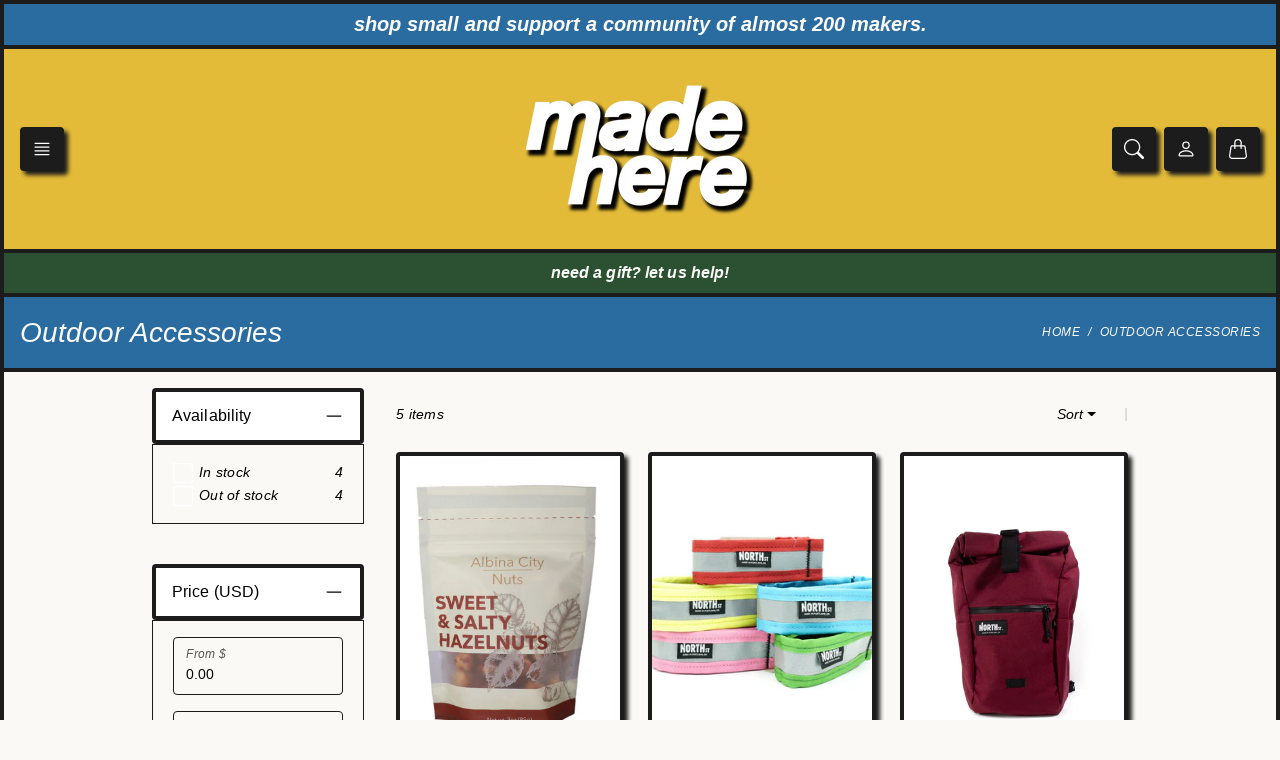

--- FILE ---
content_type: text/html; charset=utf-8
request_url: https://madehereonline.com/collections/outdoor-accessories
body_size: 29438
content:















<!doctype html>
<html class="no-js" lang="en">
  <head>
    <meta charset="utf-8"> 
    <meta http-equiv="X-UA-Compatible" content="IE=edge">
    <meta name="viewport" content="width=device-width,initial-scale=1">
    <meta name="theme-color" content="">

    <title>
      Outdoor Accessories
      
      
       &ndash; MadeHere
    </title><link rel="canonical" href="https://madehereonline.com/collections/outdoor-accessories"><link rel="shortcut icon" href="//madehereonline.com/cdn/shop/files/MH_Yellow_LOGO.png?v=1727123000&width=96" type="image/png"><link rel="preconnect" href="https://cdn.shopify.com">

<meta property="og:site_name" content="MadeHere">
<meta property="og:url" content="https://madehereonline.com/collections/outdoor-accessories">
<meta property="og:title" content="Outdoor Accessories">
<meta property="og:type" content="website">
<meta property="og:description" content="Design focused, fashionable products entirely designed and handcrafted locally in Portland, Oregon, and the Pacific Northwest, USA. Shop made in Portland gifts online or at one of our two shop locations. Check us out for your PDX shopping needs. "><meta name="twitter:card" content="summary_large_image">
<meta name="twitter:title" content="Outdoor Accessories">
<meta name="twitter:description" content="Design focused, fashionable products entirely designed and handcrafted locally in Portland, Oregon, and the Pacific Northwest, USA. Shop made in Portland gifts online or at one of our two shop locations. Check us out for your PDX shopping needs. ">
    <style type="text/css">
  
  
  

  
  
  

  :root {
    --tg-grid-gutter-x: 24px;
    --tg-grid-gutter-y: 20px;

    --tg-container-gutter-x: 4px;
    --tg-container-gutter-y: 24px;

    --tg-ref-typescale-text-font : Helvetica, Arial, sans-serif;
    --tg-ref-text-font-weight : 700;
    --tg-ref-text-font-style  : italic;
    --tg-ref-text-font-scale  : 1.0;

    --tg-ref-typescale-heading-font : Helvetica, Arial, sans-serif;
    --tg-ref-heading-font-weight : 700;
    --tg-ref-heading-font-style  : italic;
    --tg-ref-heading-font-scale  : 1.0;

    --tg-ref-typescale-display-font : Helvetica, Arial, sans-serif;
    --tg-ref-display-font-weight : 700;
    --tg-ref-display-font-style  : italic;
    --tg-ref-display-font-scale  : 1.5;


    --tg-product-badge-corner-radius: 0px;
    --tg-sys-button-border-radius:  0px;


    --tg-sys-color-background:  #faf9f6;
    --tg-sys-color-on-background:  #000000;

    --tg-sys-color-outline: #1c1c1c;
    
    --tg-sys-color-primary: #faf9f6;
    --tg-sys-color-on-primary: #000000;
    --tg-sys-color-secondary: #e3bb39;
    --tg-sys-color-on-secondary: #000000;
    --tg-sys-color-tertiary: #6a0026;
    --tg-sys-color-on-tertiary: #000000;

    --tg-sys-color-header: #e3bb39;
    --tg-sys-color-on-header: #ffffff;
    --tg-sys-color-footer: #1c1c1c;
    --tg-sys-color-on-footer: #fff;

    --tg-sys-color-drawer: #2a6ba0;
    --tg-sys-color-on-drawer: #000000;
    
    --tg-sys-color-card: #e3bb39;
    --tg-sys-color-on-card: #000000;
    
    --tg-sys-color-variant-block: #2a6ba0;
    --tg-sys-color-on-variant-block: #000000;

    --tg-sys-color-sold-out: #e3bb39;
    --tg-sys-color-on-sold-out: #000000;

    --tg-sys-color-on-sale: #2b5132;
    --tg-sys-color-on-on-sale: #ffffff;

    --tg-sys-color-quickview-icon: #ffffff;
    --tg-sys-color-on-quickview-icon: #000000;

    --tg-sys-color-icon: #1c1c1c;
    --tg-sys-color-on-icon: #ffffff;

    --tg-sys-color-dropdown: #faf9f6;
    --tg-sys-color-on-dropdown: #1c1b1b;

    --tg-sys-color-accordion-header: #ffffff;
    --tg-sys-color-on-accordion-header: #000000;
    --tg-sys-color-accordion-body: #faf9f6;
    --tg-sys-color-on-accordion-body: #000000;

    --tg-sys-color-tabs-active-tab-button: #e3bb39;
    --tg-sys-color-on-tabs-active-tab-button: #1c1b1b;
    --tg-sys-color-tabs-body: #faf9f6;
    --tg-sys-color-on-tabs-body: #1c1b1b;

    --tg-sys-color-form: #ffffff;
    --tg-sys-color-on-form: #1c1b1b;

    --tg-sys-color-error: #BA1B1B;
    --tg-sys-color-on-error: #FFFFFF;

    
    --tg-sys-color-primary-rgb: 250, 249, 246;
    --tg-sys-color-outline-rgb: 28, 28, 28;
    --tg-sys-color-on-background-rgb: 0, 0, 0;
    --tg-sys-color-on-dropdown-rgb: 28, 27, 27;
    --tg-sys-color-on-form-rgb: 28, 27, 27;

    
    --tg-component-icon-plus: url("data:image/svg+xml,%3csvg xmlns='http://www.w3.org/2000/svg' viewBox='0 0 16 16' fill='%23000000'%3e%3cpath fill-rule='evenodd' d='M8 2a.5.5 0 0 1 .5.5v5h5a.5.5 0 0 1 0 1h-5v5a.5.5 0 0 1-1 0v-5h-5a.5.5 0 0 1 0-1h5v-5A.5.5 0 0 1 8 2Z'/%3e%3c/svg%3e");
    --tg-component-icon-minus: url("data:image/svg+xml,%3csvg xmlns='http://www.w3.org/2000/svg' viewBox='0 0 16 16' fill='%23000000'%3e%3cpath fill-rule='evenodd' d='M2 8a.5.5 0 0 1 .5-.5h11a.5.5 0 0 1 0 1h-11A.5.5 0 0 1 2 8Z'/%3e%3c/svg%3e");
    --tg-component-icon-arrow-right: url("data:image/svg+xml,%3csvg xmlns='http://www.w3.org/2000/svg' viewBox='0 0 16 16' fill='%23000000'%3e%3cpath fill-rule='evenodd' d='M1.646 4.646a.5.5 0 0 1 .708 0L8 10.293l5.646-5.647a.5.5 0 0 1 .708.708l-6 6a.5.5 0 0 1-.708 0l-6-6a.5.5 0 0 1 0-.708z'/%3e%3c/svg%3e");
    --tg-component-icon-close: url("data:image/svg+xml,%3csvg xmlns='http://www.w3.org/2000/svg' viewBox='0 0 16 16' fill='%23000000'%3e%3cpath d='M.293.293a1 1 0 011.414 0L8 6.586 14.293.293a1 1 0 111.414 1.414L9.414 8l6.293 6.293a1 1 0 01-1.414 1.414L8 9.414l-6.293 6.293a1 1 0 01-1.414-1.414L6.586 8 .293 1.707a1 1 0 010-1.414z'/%3e%3c/svg%3e");
    --tg-component-icon-arrow-down: url("data:image/svg+xml,%3csvg xmlns='http://www.w3.org/2000/svg' viewBox='0 0 16 16'%3e%3cpath fill='none' stroke='%231c1b1b' stroke-linecap='round' stroke-linejoin='round' stroke-width='2' d='M2 5l6 6 6-6'/%3e%3c/svg%3e");

    --tg-container-max-width: 1008px;

    --tg-outline-width: 4px;
    --tg-show-outline-body: 1}

  body{
      border: var(--tg-outline-width) solid var(--tg-sys-color-outline);
      border-bottom: none;
    }</style>

    
  <script>window.performance && window.performance.mark && window.performance.mark('shopify.content_for_header.start');</script><meta name="google-site-verification" content="Dmy3tmq4wnRspxj0hlCyF4MRT_RnJm2kGMzueLfv3gI">
<meta name="facebook-domain-verification" content="nqcigsw2r07ff02pizi4nnx8fa071s">
<meta name="facebook-domain-verification" content="46wo2qmthuay7zd96sks9ilwle0183">
<meta id="shopify-digital-wallet" name="shopify-digital-wallet" content="/6584601/digital_wallets/dialog">
<meta name="shopify-checkout-api-token" content="e1dcc95b8f1f5e135d323d4f32b9cf07">
<meta id="in-context-paypal-metadata" data-shop-id="6584601" data-venmo-supported="false" data-environment="production" data-locale="en_US" data-paypal-v4="true" data-currency="USD">
<link rel="alternate" type="application/atom+xml" title="Feed" href="/collections/outdoor-accessories.atom" />
<link rel="alternate" type="application/json+oembed" href="https://madehereonline.com/collections/outdoor-accessories.oembed">
<script async="async" src="/checkouts/internal/preloads.js?locale=en-US"></script>
<link rel="preconnect" href="https://shop.app" crossorigin="anonymous">
<script async="async" src="https://shop.app/checkouts/internal/preloads.js?locale=en-US&shop_id=6584601" crossorigin="anonymous"></script>
<script id="apple-pay-shop-capabilities" type="application/json">{"shopId":6584601,"countryCode":"US","currencyCode":"USD","merchantCapabilities":["supports3DS"],"merchantId":"gid:\/\/shopify\/Shop\/6584601","merchantName":"MadeHere","requiredBillingContactFields":["postalAddress","email","phone"],"requiredShippingContactFields":["postalAddress","email","phone"],"shippingType":"shipping","supportedNetworks":["visa","masterCard","amex","discover","elo","jcb"],"total":{"type":"pending","label":"MadeHere","amount":"1.00"},"shopifyPaymentsEnabled":true,"supportsSubscriptions":true}</script>
<script id="shopify-features" type="application/json">{"accessToken":"e1dcc95b8f1f5e135d323d4f32b9cf07","betas":["rich-media-storefront-analytics"],"domain":"madehereonline.com","predictiveSearch":true,"shopId":6584601,"locale":"en"}</script>
<script>var Shopify = Shopify || {};
Shopify.shop = "madeherepdx.myshopify.com";
Shopify.locale = "en";
Shopify.currency = {"active":"USD","rate":"1.0"};
Shopify.country = "US";
Shopify.theme = {"name":"2024 MH Lute Theme Update","id":135390363822,"schema_name":"Lute","schema_version":"1.14.0","theme_store_id":2171,"role":"main"};
Shopify.theme.handle = "null";
Shopify.theme.style = {"id":null,"handle":null};
Shopify.cdnHost = "madehereonline.com/cdn";
Shopify.routes = Shopify.routes || {};
Shopify.routes.root = "/";</script>
<script type="module">!function(o){(o.Shopify=o.Shopify||{}).modules=!0}(window);</script>
<script>!function(o){function n(){var o=[];function n(){o.push(Array.prototype.slice.apply(arguments))}return n.q=o,n}var t=o.Shopify=o.Shopify||{};t.loadFeatures=n(),t.autoloadFeatures=n()}(window);</script>
<script>
  window.ShopifyPay = window.ShopifyPay || {};
  window.ShopifyPay.apiHost = "shop.app\/pay";
  window.ShopifyPay.redirectState = null;
</script>
<script id="shop-js-analytics" type="application/json">{"pageType":"collection"}</script>
<script defer="defer" async type="module" src="//madehereonline.com/cdn/shopifycloud/shop-js/modules/v2/client.init-shop-cart-sync_BT-GjEfc.en.esm.js"></script>
<script defer="defer" async type="module" src="//madehereonline.com/cdn/shopifycloud/shop-js/modules/v2/chunk.common_D58fp_Oc.esm.js"></script>
<script defer="defer" async type="module" src="//madehereonline.com/cdn/shopifycloud/shop-js/modules/v2/chunk.modal_xMitdFEc.esm.js"></script>
<script type="module">
  await import("//madehereonline.com/cdn/shopifycloud/shop-js/modules/v2/client.init-shop-cart-sync_BT-GjEfc.en.esm.js");
await import("//madehereonline.com/cdn/shopifycloud/shop-js/modules/v2/chunk.common_D58fp_Oc.esm.js");
await import("//madehereonline.com/cdn/shopifycloud/shop-js/modules/v2/chunk.modal_xMitdFEc.esm.js");

  window.Shopify.SignInWithShop?.initShopCartSync?.({"fedCMEnabled":true,"windoidEnabled":true});

</script>
<script>
  window.Shopify = window.Shopify || {};
  if (!window.Shopify.featureAssets) window.Shopify.featureAssets = {};
  window.Shopify.featureAssets['shop-js'] = {"shop-cart-sync":["modules/v2/client.shop-cart-sync_DZOKe7Ll.en.esm.js","modules/v2/chunk.common_D58fp_Oc.esm.js","modules/v2/chunk.modal_xMitdFEc.esm.js"],"init-fed-cm":["modules/v2/client.init-fed-cm_B6oLuCjv.en.esm.js","modules/v2/chunk.common_D58fp_Oc.esm.js","modules/v2/chunk.modal_xMitdFEc.esm.js"],"shop-cash-offers":["modules/v2/client.shop-cash-offers_D2sdYoxE.en.esm.js","modules/v2/chunk.common_D58fp_Oc.esm.js","modules/v2/chunk.modal_xMitdFEc.esm.js"],"shop-login-button":["modules/v2/client.shop-login-button_QeVjl5Y3.en.esm.js","modules/v2/chunk.common_D58fp_Oc.esm.js","modules/v2/chunk.modal_xMitdFEc.esm.js"],"pay-button":["modules/v2/client.pay-button_DXTOsIq6.en.esm.js","modules/v2/chunk.common_D58fp_Oc.esm.js","modules/v2/chunk.modal_xMitdFEc.esm.js"],"shop-button":["modules/v2/client.shop-button_DQZHx9pm.en.esm.js","modules/v2/chunk.common_D58fp_Oc.esm.js","modules/v2/chunk.modal_xMitdFEc.esm.js"],"avatar":["modules/v2/client.avatar_BTnouDA3.en.esm.js"],"init-windoid":["modules/v2/client.init-windoid_CR1B-cfM.en.esm.js","modules/v2/chunk.common_D58fp_Oc.esm.js","modules/v2/chunk.modal_xMitdFEc.esm.js"],"init-shop-for-new-customer-accounts":["modules/v2/client.init-shop-for-new-customer-accounts_C_vY_xzh.en.esm.js","modules/v2/client.shop-login-button_QeVjl5Y3.en.esm.js","modules/v2/chunk.common_D58fp_Oc.esm.js","modules/v2/chunk.modal_xMitdFEc.esm.js"],"init-shop-email-lookup-coordinator":["modules/v2/client.init-shop-email-lookup-coordinator_BI7n9ZSv.en.esm.js","modules/v2/chunk.common_D58fp_Oc.esm.js","modules/v2/chunk.modal_xMitdFEc.esm.js"],"init-shop-cart-sync":["modules/v2/client.init-shop-cart-sync_BT-GjEfc.en.esm.js","modules/v2/chunk.common_D58fp_Oc.esm.js","modules/v2/chunk.modal_xMitdFEc.esm.js"],"shop-toast-manager":["modules/v2/client.shop-toast-manager_DiYdP3xc.en.esm.js","modules/v2/chunk.common_D58fp_Oc.esm.js","modules/v2/chunk.modal_xMitdFEc.esm.js"],"init-customer-accounts":["modules/v2/client.init-customer-accounts_D9ZNqS-Q.en.esm.js","modules/v2/client.shop-login-button_QeVjl5Y3.en.esm.js","modules/v2/chunk.common_D58fp_Oc.esm.js","modules/v2/chunk.modal_xMitdFEc.esm.js"],"init-customer-accounts-sign-up":["modules/v2/client.init-customer-accounts-sign-up_iGw4briv.en.esm.js","modules/v2/client.shop-login-button_QeVjl5Y3.en.esm.js","modules/v2/chunk.common_D58fp_Oc.esm.js","modules/v2/chunk.modal_xMitdFEc.esm.js"],"shop-follow-button":["modules/v2/client.shop-follow-button_CqMgW2wH.en.esm.js","modules/v2/chunk.common_D58fp_Oc.esm.js","modules/v2/chunk.modal_xMitdFEc.esm.js"],"checkout-modal":["modules/v2/client.checkout-modal_xHeaAweL.en.esm.js","modules/v2/chunk.common_D58fp_Oc.esm.js","modules/v2/chunk.modal_xMitdFEc.esm.js"],"shop-login":["modules/v2/client.shop-login_D91U-Q7h.en.esm.js","modules/v2/chunk.common_D58fp_Oc.esm.js","modules/v2/chunk.modal_xMitdFEc.esm.js"],"lead-capture":["modules/v2/client.lead-capture_BJmE1dJe.en.esm.js","modules/v2/chunk.common_D58fp_Oc.esm.js","modules/v2/chunk.modal_xMitdFEc.esm.js"],"payment-terms":["modules/v2/client.payment-terms_Ci9AEqFq.en.esm.js","modules/v2/chunk.common_D58fp_Oc.esm.js","modules/v2/chunk.modal_xMitdFEc.esm.js"]};
</script>
<script>(function() {
  var isLoaded = false;
  function asyncLoad() {
    if (isLoaded) return;
    isLoaded = true;
    var urls = ["https:\/\/gift-reggie.eshopadmin.com\/static\/js\/agglomeration.js?shop=madeherepdx.myshopify.com","\/\/beacon.riskified.com\/?shop=madeherepdx.myshopify.com","https:\/\/inffuse.eventscalendar.co\/plugins\/shopify\/loader.js?app=calendar\u0026shop=madeherepdx.myshopify.com\u0026shop=madeherepdx.myshopify.com","https:\/\/client.spinasale.com\/js\/spin-v3.js?shop=madeherepdx.myshopify.com","https:\/\/s3.amazonaws.com\/virthium\/shopify\/widget-v1.js?versionId=null\u0026shop=madeherepdx.myshopify.com","https:\/\/tabs.stationmade.com\/registered-scripts\/tabs-by-station.js?shop=madeherepdx.myshopify.com","https:\/\/cdn.shopify.com\/s\/files\/1\/0658\/4601\/t\/28\/assets\/tipo.booking.init.js?shop=madeherepdx.myshopify.com","https:\/\/evmupsell.expertvillagemedia.com\/assets\/js\/evm-popup.js?shop=madeherepdx.myshopify.com","https:\/\/cdn.nfcube.com\/instafeed-d76822818701a5eb782e19c0b806b49c.js?shop=madeherepdx.myshopify.com","https:\/\/chimpstatic.com\/mcjs-connected\/js\/users\/dbfbe60deab8ba24231473da2\/0895f7ec07719d251a6abdee4.js?shop=madeherepdx.myshopify.com","https:\/\/cdn.hextom.com\/js\/freeshippingbar.js?shop=madeherepdx.myshopify.com","https:\/\/cdn.hextom.com\/js\/quickannouncementbar.js?shop=madeherepdx.myshopify.com","https:\/\/na.shgcdn3.com\/pixel-collector.js?shop=madeherepdx.myshopify.com"];
    for (var i = 0; i < urls.length; i++) {
      var s = document.createElement('script');
      s.type = 'text/javascript';
      s.async = true;
      s.src = urls[i];
      var x = document.getElementsByTagName('script')[0];
      x.parentNode.insertBefore(s, x);
    }
  };
  if(window.attachEvent) {
    window.attachEvent('onload', asyncLoad);
  } else {
    window.addEventListener('load', asyncLoad, false);
  }
})();</script>
<script id="__st">var __st={"a":6584601,"offset":-28800,"reqid":"9b2b4975-acb2-42af-89a4-1bd621ebc572-1769102936","pageurl":"madehereonline.com\/collections\/outdoor-accessories","u":"ccaee6949fd4","p":"collection","rtyp":"collection","rid":265094103214};</script>
<script>window.ShopifyPaypalV4VisibilityTracking = true;</script>
<script id="captcha-bootstrap">!function(){'use strict';const t='contact',e='account',n='new_comment',o=[[t,t],['blogs',n],['comments',n],[t,'customer']],c=[[e,'customer_login'],[e,'guest_login'],[e,'recover_customer_password'],[e,'create_customer']],r=t=>t.map((([t,e])=>`form[action*='/${t}']:not([data-nocaptcha='true']) input[name='form_type'][value='${e}']`)).join(','),a=t=>()=>t?[...document.querySelectorAll(t)].map((t=>t.form)):[];function s(){const t=[...o],e=r(t);return a(e)}const i='password',u='form_key',d=['recaptcha-v3-token','g-recaptcha-response','h-captcha-response',i],f=()=>{try{return window.sessionStorage}catch{return}},m='__shopify_v',_=t=>t.elements[u];function p(t,e,n=!1){try{const o=window.sessionStorage,c=JSON.parse(o.getItem(e)),{data:r}=function(t){const{data:e,action:n}=t;return t[m]||n?{data:e,action:n}:{data:t,action:n}}(c);for(const[e,n]of Object.entries(r))t.elements[e]&&(t.elements[e].value=n);n&&o.removeItem(e)}catch(o){console.error('form repopulation failed',{error:o})}}const l='form_type',E='cptcha';function T(t){t.dataset[E]=!0}const w=window,h=w.document,L='Shopify',v='ce_forms',y='captcha';let A=!1;((t,e)=>{const n=(g='f06e6c50-85a8-45c8-87d0-21a2b65856fe',I='https://cdn.shopify.com/shopifycloud/storefront-forms-hcaptcha/ce_storefront_forms_captcha_hcaptcha.v1.5.2.iife.js',D={infoText:'Protected by hCaptcha',privacyText:'Privacy',termsText:'Terms'},(t,e,n)=>{const o=w[L][v],c=o.bindForm;if(c)return c(t,g,e,D).then(n);var r;o.q.push([[t,g,e,D],n]),r=I,A||(h.body.append(Object.assign(h.createElement('script'),{id:'captcha-provider',async:!0,src:r})),A=!0)});var g,I,D;w[L]=w[L]||{},w[L][v]=w[L][v]||{},w[L][v].q=[],w[L][y]=w[L][y]||{},w[L][y].protect=function(t,e){n(t,void 0,e),T(t)},Object.freeze(w[L][y]),function(t,e,n,w,h,L){const[v,y,A,g]=function(t,e,n){const i=e?o:[],u=t?c:[],d=[...i,...u],f=r(d),m=r(i),_=r(d.filter((([t,e])=>n.includes(e))));return[a(f),a(m),a(_),s()]}(w,h,L),I=t=>{const e=t.target;return e instanceof HTMLFormElement?e:e&&e.form},D=t=>v().includes(t);t.addEventListener('submit',(t=>{const e=I(t);if(!e)return;const n=D(e)&&!e.dataset.hcaptchaBound&&!e.dataset.recaptchaBound,o=_(e),c=g().includes(e)&&(!o||!o.value);(n||c)&&t.preventDefault(),c&&!n&&(function(t){try{if(!f())return;!function(t){const e=f();if(!e)return;const n=_(t);if(!n)return;const o=n.value;o&&e.removeItem(o)}(t);const e=Array.from(Array(32),(()=>Math.random().toString(36)[2])).join('');!function(t,e){_(t)||t.append(Object.assign(document.createElement('input'),{type:'hidden',name:u})),t.elements[u].value=e}(t,e),function(t,e){const n=f();if(!n)return;const o=[...t.querySelectorAll(`input[type='${i}']`)].map((({name:t})=>t)),c=[...d,...o],r={};for(const[a,s]of new FormData(t).entries())c.includes(a)||(r[a]=s);n.setItem(e,JSON.stringify({[m]:1,action:t.action,data:r}))}(t,e)}catch(e){console.error('failed to persist form',e)}}(e),e.submit())}));const S=(t,e)=>{t&&!t.dataset[E]&&(n(t,e.some((e=>e===t))),T(t))};for(const o of['focusin','change'])t.addEventListener(o,(t=>{const e=I(t);D(e)&&S(e,y())}));const B=e.get('form_key'),M=e.get(l),P=B&&M;t.addEventListener('DOMContentLoaded',(()=>{const t=y();if(P)for(const e of t)e.elements[l].value===M&&p(e,B);[...new Set([...A(),...v().filter((t=>'true'===t.dataset.shopifyCaptcha))])].forEach((e=>S(e,t)))}))}(h,new URLSearchParams(w.location.search),n,t,e,['guest_login'])})(!0,!0)}();</script>
<script integrity="sha256-4kQ18oKyAcykRKYeNunJcIwy7WH5gtpwJnB7kiuLZ1E=" data-source-attribution="shopify.loadfeatures" defer="defer" src="//madehereonline.com/cdn/shopifycloud/storefront/assets/storefront/load_feature-a0a9edcb.js" crossorigin="anonymous"></script>
<script crossorigin="anonymous" defer="defer" src="//madehereonline.com/cdn/shopifycloud/storefront/assets/shopify_pay/storefront-65b4c6d7.js?v=20250812"></script>
<script data-source-attribution="shopify.dynamic_checkout.dynamic.init">var Shopify=Shopify||{};Shopify.PaymentButton=Shopify.PaymentButton||{isStorefrontPortableWallets:!0,init:function(){window.Shopify.PaymentButton.init=function(){};var t=document.createElement("script");t.src="https://madehereonline.com/cdn/shopifycloud/portable-wallets/latest/portable-wallets.en.js",t.type="module",document.head.appendChild(t)}};
</script>
<script data-source-attribution="shopify.dynamic_checkout.buyer_consent">
  function portableWalletsHideBuyerConsent(e){var t=document.getElementById("shopify-buyer-consent"),n=document.getElementById("shopify-subscription-policy-button");t&&n&&(t.classList.add("hidden"),t.setAttribute("aria-hidden","true"),n.removeEventListener("click",e))}function portableWalletsShowBuyerConsent(e){var t=document.getElementById("shopify-buyer-consent"),n=document.getElementById("shopify-subscription-policy-button");t&&n&&(t.classList.remove("hidden"),t.removeAttribute("aria-hidden"),n.addEventListener("click",e))}window.Shopify?.PaymentButton&&(window.Shopify.PaymentButton.hideBuyerConsent=portableWalletsHideBuyerConsent,window.Shopify.PaymentButton.showBuyerConsent=portableWalletsShowBuyerConsent);
</script>
<script data-source-attribution="shopify.dynamic_checkout.cart.bootstrap">document.addEventListener("DOMContentLoaded",(function(){function t(){return document.querySelector("shopify-accelerated-checkout-cart, shopify-accelerated-checkout")}if(t())Shopify.PaymentButton.init();else{new MutationObserver((function(e,n){t()&&(Shopify.PaymentButton.init(),n.disconnect())})).observe(document.body,{childList:!0,subtree:!0})}}));
</script>
<link id="shopify-accelerated-checkout-styles" rel="stylesheet" media="screen" href="https://madehereonline.com/cdn/shopifycloud/portable-wallets/latest/accelerated-checkout-backwards-compat.css" crossorigin="anonymous">
<style id="shopify-accelerated-checkout-cart">
        #shopify-buyer-consent {
  margin-top: 1em;
  display: inline-block;
  width: 100%;
}

#shopify-buyer-consent.hidden {
  display: none;
}

#shopify-subscription-policy-button {
  background: none;
  border: none;
  padding: 0;
  text-decoration: underline;
  font-size: inherit;
  cursor: pointer;
}

#shopify-subscription-policy-button::before {
  box-shadow: none;
}

      </style>

<script>window.performance && window.performance.mark && window.performance.mark('shopify.content_for_header.end');</script>
  





  <script type="text/javascript">
    
      window.__shgMoneyFormat = window.__shgMoneyFormat || {"AED":{"currency":"AED","currency_symbol":"د.إ","currency_symbol_location":"left","decimal_places":2,"decimal_separator":".","thousands_separator":","},"AFN":{"currency":"AFN","currency_symbol":"؋","currency_symbol_location":"left","decimal_places":2,"decimal_separator":".","thousands_separator":","},"ALL":{"currency":"ALL","currency_symbol":"L","currency_symbol_location":"left","decimal_places":2,"decimal_separator":".","thousands_separator":","},"AMD":{"currency":"AMD","currency_symbol":"դր.","currency_symbol_location":"left","decimal_places":2,"decimal_separator":".","thousands_separator":","},"ANG":{"currency":"ANG","currency_symbol":"ƒ","currency_symbol_location":"left","decimal_places":2,"decimal_separator":".","thousands_separator":","},"AUD":{"currency":"AUD","currency_symbol":"$","currency_symbol_location":"left","decimal_places":2,"decimal_separator":".","thousands_separator":","},"AWG":{"currency":"AWG","currency_symbol":"ƒ","currency_symbol_location":"left","decimal_places":2,"decimal_separator":".","thousands_separator":","},"AZN":{"currency":"AZN","currency_symbol":"₼","currency_symbol_location":"left","decimal_places":2,"decimal_separator":".","thousands_separator":","},"BAM":{"currency":"BAM","currency_symbol":"КМ","currency_symbol_location":"left","decimal_places":2,"decimal_separator":".","thousands_separator":","},"BBD":{"currency":"BBD","currency_symbol":"$","currency_symbol_location":"left","decimal_places":2,"decimal_separator":".","thousands_separator":","},"BDT":{"currency":"BDT","currency_symbol":"৳","currency_symbol_location":"left","decimal_places":2,"decimal_separator":".","thousands_separator":","},"BGN":{"currency":"BGN","currency_symbol":"лв.","currency_symbol_location":"left","decimal_places":2,"decimal_separator":".","thousands_separator":","},"BIF":{"currency":"BIF","currency_symbol":"Fr","currency_symbol_location":"left","decimal_places":2,"decimal_separator":".","thousands_separator":","},"BND":{"currency":"BND","currency_symbol":"$","currency_symbol_location":"left","decimal_places":2,"decimal_separator":".","thousands_separator":","},"BOB":{"currency":"BOB","currency_symbol":"Bs.","currency_symbol_location":"left","decimal_places":2,"decimal_separator":".","thousands_separator":","},"BSD":{"currency":"BSD","currency_symbol":"$","currency_symbol_location":"left","decimal_places":2,"decimal_separator":".","thousands_separator":","},"BWP":{"currency":"BWP","currency_symbol":"P","currency_symbol_location":"left","decimal_places":2,"decimal_separator":".","thousands_separator":","},"BZD":{"currency":"BZD","currency_symbol":"$","currency_symbol_location":"left","decimal_places":2,"decimal_separator":".","thousands_separator":","},"CAD":{"currency":"CAD","currency_symbol":"$","currency_symbol_location":"left","decimal_places":2,"decimal_separator":".","thousands_separator":","},"CDF":{"currency":"CDF","currency_symbol":"Fr","currency_symbol_location":"left","decimal_places":2,"decimal_separator":".","thousands_separator":","},"CHF":{"currency":"CHF","currency_symbol":"CHF","currency_symbol_location":"left","decimal_places":2,"decimal_separator":".","thousands_separator":","},"CNY":{"currency":"CNY","currency_symbol":"¥","currency_symbol_location":"left","decimal_places":2,"decimal_separator":".","thousands_separator":","},"CRC":{"currency":"CRC","currency_symbol":"₡","currency_symbol_location":"left","decimal_places":2,"decimal_separator":".","thousands_separator":","},"CVE":{"currency":"CVE","currency_symbol":"$","currency_symbol_location":"left","decimal_places":2,"decimal_separator":".","thousands_separator":","},"CZK":{"currency":"CZK","currency_symbol":"Kč","currency_symbol_location":"left","decimal_places":2,"decimal_separator":".","thousands_separator":","},"DJF":{"currency":"DJF","currency_symbol":"Fdj","currency_symbol_location":"left","decimal_places":2,"decimal_separator":".","thousands_separator":","},"DKK":{"currency":"DKK","currency_symbol":"kr.","currency_symbol_location":"left","decimal_places":2,"decimal_separator":".","thousands_separator":","},"DOP":{"currency":"DOP","currency_symbol":"$","currency_symbol_location":"left","decimal_places":2,"decimal_separator":".","thousands_separator":","},"DZD":{"currency":"DZD","currency_symbol":"د.ج","currency_symbol_location":"left","decimal_places":2,"decimal_separator":".","thousands_separator":","},"EGP":{"currency":"EGP","currency_symbol":"ج.م","currency_symbol_location":"left","decimal_places":2,"decimal_separator":".","thousands_separator":","},"ETB":{"currency":"ETB","currency_symbol":"Br","currency_symbol_location":"left","decimal_places":2,"decimal_separator":".","thousands_separator":","},"EUR":{"currency":"EUR","currency_symbol":"€","currency_symbol_location":"left","decimal_places":2,"decimal_separator":".","thousands_separator":","},"FJD":{"currency":"FJD","currency_symbol":"$","currency_symbol_location":"left","decimal_places":2,"decimal_separator":".","thousands_separator":","},"FKP":{"currency":"FKP","currency_symbol":"£","currency_symbol_location":"left","decimal_places":2,"decimal_separator":".","thousands_separator":","},"GBP":{"currency":"GBP","currency_symbol":"£","currency_symbol_location":"left","decimal_places":2,"decimal_separator":".","thousands_separator":","},"GMD":{"currency":"GMD","currency_symbol":"D","currency_symbol_location":"left","decimal_places":2,"decimal_separator":".","thousands_separator":","},"GNF":{"currency":"GNF","currency_symbol":"Fr","currency_symbol_location":"left","decimal_places":2,"decimal_separator":".","thousands_separator":","},"GTQ":{"currency":"GTQ","currency_symbol":"Q","currency_symbol_location":"left","decimal_places":2,"decimal_separator":".","thousands_separator":","},"GYD":{"currency":"GYD","currency_symbol":"$","currency_symbol_location":"left","decimal_places":2,"decimal_separator":".","thousands_separator":","},"HKD":{"currency":"HKD","currency_symbol":"$","currency_symbol_location":"left","decimal_places":2,"decimal_separator":".","thousands_separator":","},"HNL":{"currency":"HNL","currency_symbol":"L","currency_symbol_location":"left","decimal_places":2,"decimal_separator":".","thousands_separator":","},"HUF":{"currency":"HUF","currency_symbol":"Ft","currency_symbol_location":"left","decimal_places":2,"decimal_separator":".","thousands_separator":","},"IDR":{"currency":"IDR","currency_symbol":"Rp","currency_symbol_location":"left","decimal_places":2,"decimal_separator":".","thousands_separator":","},"ILS":{"currency":"ILS","currency_symbol":"₪","currency_symbol_location":"left","decimal_places":2,"decimal_separator":".","thousands_separator":","},"INR":{"currency":"INR","currency_symbol":"₹","currency_symbol_location":"left","decimal_places":2,"decimal_separator":".","thousands_separator":","},"ISK":{"currency":"ISK","currency_symbol":"kr.","currency_symbol_location":"left","decimal_places":2,"decimal_separator":".","thousands_separator":","},"JMD":{"currency":"JMD","currency_symbol":"$","currency_symbol_location":"left","decimal_places":2,"decimal_separator":".","thousands_separator":","},"JPY":{"currency":"JPY","currency_symbol":"¥","currency_symbol_location":"left","decimal_places":2,"decimal_separator":".","thousands_separator":","},"KES":{"currency":"KES","currency_symbol":"KSh","currency_symbol_location":"left","decimal_places":2,"decimal_separator":".","thousands_separator":","},"KGS":{"currency":"KGS","currency_symbol":"som","currency_symbol_location":"left","decimal_places":2,"decimal_separator":".","thousands_separator":","},"KHR":{"currency":"KHR","currency_symbol":"៛","currency_symbol_location":"left","decimal_places":2,"decimal_separator":".","thousands_separator":","},"KMF":{"currency":"KMF","currency_symbol":"Fr","currency_symbol_location":"left","decimal_places":2,"decimal_separator":".","thousands_separator":","},"KRW":{"currency":"KRW","currency_symbol":"₩","currency_symbol_location":"left","decimal_places":2,"decimal_separator":".","thousands_separator":","},"KYD":{"currency":"KYD","currency_symbol":"$","currency_symbol_location":"left","decimal_places":2,"decimal_separator":".","thousands_separator":","},"KZT":{"currency":"KZT","currency_symbol":"₸","currency_symbol_location":"left","decimal_places":2,"decimal_separator":".","thousands_separator":","},"LAK":{"currency":"LAK","currency_symbol":"₭","currency_symbol_location":"left","decimal_places":2,"decimal_separator":".","thousands_separator":","},"LBP":{"currency":"LBP","currency_symbol":"ل.ل","currency_symbol_location":"left","decimal_places":2,"decimal_separator":".","thousands_separator":","},"LKR":{"currency":"LKR","currency_symbol":"₨","currency_symbol_location":"left","decimal_places":2,"decimal_separator":".","thousands_separator":","},"MAD":{"currency":"MAD","currency_symbol":"د.م.","currency_symbol_location":"left","decimal_places":2,"decimal_separator":".","thousands_separator":","},"MDL":{"currency":"MDL","currency_symbol":"L","currency_symbol_location":"left","decimal_places":2,"decimal_separator":".","thousands_separator":","},"MKD":{"currency":"MKD","currency_symbol":"ден","currency_symbol_location":"left","decimal_places":2,"decimal_separator":".","thousands_separator":","},"MMK":{"currency":"MMK","currency_symbol":"K","currency_symbol_location":"left","decimal_places":2,"decimal_separator":".","thousands_separator":","},"MNT":{"currency":"MNT","currency_symbol":"₮","currency_symbol_location":"left","decimal_places":2,"decimal_separator":".","thousands_separator":","},"MOP":{"currency":"MOP","currency_symbol":"P","currency_symbol_location":"left","decimal_places":2,"decimal_separator":".","thousands_separator":","},"MUR":{"currency":"MUR","currency_symbol":"₨","currency_symbol_location":"left","decimal_places":2,"decimal_separator":".","thousands_separator":","},"MVR":{"currency":"MVR","currency_symbol":"MVR","currency_symbol_location":"left","decimal_places":2,"decimal_separator":".","thousands_separator":","},"MWK":{"currency":"MWK","currency_symbol":"MK","currency_symbol_location":"left","decimal_places":2,"decimal_separator":".","thousands_separator":","},"MYR":{"currency":"MYR","currency_symbol":"RM","currency_symbol_location":"left","decimal_places":2,"decimal_separator":".","thousands_separator":","},"NGN":{"currency":"NGN","currency_symbol":"₦","currency_symbol_location":"left","decimal_places":2,"decimal_separator":".","thousands_separator":","},"NIO":{"currency":"NIO","currency_symbol":"C$","currency_symbol_location":"left","decimal_places":2,"decimal_separator":".","thousands_separator":","},"NPR":{"currency":"NPR","currency_symbol":"Rs.","currency_symbol_location":"left","decimal_places":2,"decimal_separator":".","thousands_separator":","},"NZD":{"currency":"NZD","currency_symbol":"$","currency_symbol_location":"left","decimal_places":2,"decimal_separator":".","thousands_separator":","},"PEN":{"currency":"PEN","currency_symbol":"S/","currency_symbol_location":"left","decimal_places":2,"decimal_separator":".","thousands_separator":","},"PGK":{"currency":"PGK","currency_symbol":"K","currency_symbol_location":"left","decimal_places":2,"decimal_separator":".","thousands_separator":","},"PHP":{"currency":"PHP","currency_symbol":"₱","currency_symbol_location":"left","decimal_places":2,"decimal_separator":".","thousands_separator":","},"PKR":{"currency":"PKR","currency_symbol":"₨","currency_symbol_location":"left","decimal_places":2,"decimal_separator":".","thousands_separator":","},"PLN":{"currency":"PLN","currency_symbol":"zł","currency_symbol_location":"left","decimal_places":2,"decimal_separator":".","thousands_separator":","},"PYG":{"currency":"PYG","currency_symbol":"₲","currency_symbol_location":"left","decimal_places":2,"decimal_separator":".","thousands_separator":","},"QAR":{"currency":"QAR","currency_symbol":"ر.ق","currency_symbol_location":"left","decimal_places":2,"decimal_separator":".","thousands_separator":","},"RON":{"currency":"RON","currency_symbol":"Lei","currency_symbol_location":"left","decimal_places":2,"decimal_separator":".","thousands_separator":","},"RSD":{"currency":"RSD","currency_symbol":"РСД","currency_symbol_location":"left","decimal_places":2,"decimal_separator":".","thousands_separator":","},"RWF":{"currency":"RWF","currency_symbol":"FRw","currency_symbol_location":"left","decimal_places":2,"decimal_separator":".","thousands_separator":","},"SAR":{"currency":"SAR","currency_symbol":"ر.س","currency_symbol_location":"left","decimal_places":2,"decimal_separator":".","thousands_separator":","},"SBD":{"currency":"SBD","currency_symbol":"$","currency_symbol_location":"left","decimal_places":2,"decimal_separator":".","thousands_separator":","},"SEK":{"currency":"SEK","currency_symbol":"kr","currency_symbol_location":"left","decimal_places":2,"decimal_separator":".","thousands_separator":","},"SGD":{"currency":"SGD","currency_symbol":"$","currency_symbol_location":"left","decimal_places":2,"decimal_separator":".","thousands_separator":","},"SHP":{"currency":"SHP","currency_symbol":"£","currency_symbol_location":"left","decimal_places":2,"decimal_separator":".","thousands_separator":","},"SLL":{"currency":"SLL","currency_symbol":"Le","currency_symbol_location":"left","decimal_places":2,"decimal_separator":".","thousands_separator":","},"STD":{"currency":"STD","currency_symbol":"Db","currency_symbol_location":"left","decimal_places":2,"decimal_separator":".","thousands_separator":","},"THB":{"currency":"THB","currency_symbol":"฿","currency_symbol_location":"left","decimal_places":2,"decimal_separator":".","thousands_separator":","},"TJS":{"currency":"TJS","currency_symbol":"ЅМ","currency_symbol_location":"left","decimal_places":2,"decimal_separator":".","thousands_separator":","},"TOP":{"currency":"TOP","currency_symbol":"T$","currency_symbol_location":"left","decimal_places":2,"decimal_separator":".","thousands_separator":","},"TTD":{"currency":"TTD","currency_symbol":"$","currency_symbol_location":"left","decimal_places":2,"decimal_separator":".","thousands_separator":","},"TWD":{"currency":"TWD","currency_symbol":"$","currency_symbol_location":"left","decimal_places":2,"decimal_separator":".","thousands_separator":","},"TZS":{"currency":"TZS","currency_symbol":"Sh","currency_symbol_location":"left","decimal_places":2,"decimal_separator":".","thousands_separator":","},"UAH":{"currency":"UAH","currency_symbol":"₴","currency_symbol_location":"left","decimal_places":2,"decimal_separator":".","thousands_separator":","},"UGX":{"currency":"UGX","currency_symbol":"USh","currency_symbol_location":"left","decimal_places":2,"decimal_separator":".","thousands_separator":","},"USD":{"currency":"USD","currency_symbol":"$","currency_symbol_location":"left","decimal_places":2,"decimal_separator":".","thousands_separator":","},"UYU":{"currency":"UYU","currency_symbol":"$U","currency_symbol_location":"left","decimal_places":2,"decimal_separator":".","thousands_separator":","},"UZS":{"currency":"UZS","currency_symbol":"so'm","currency_symbol_location":"left","decimal_places":2,"decimal_separator":".","thousands_separator":","},"VND":{"currency":"VND","currency_symbol":"₫","currency_symbol_location":"left","decimal_places":2,"decimal_separator":".","thousands_separator":","},"VUV":{"currency":"VUV","currency_symbol":"Vt","currency_symbol_location":"left","decimal_places":2,"decimal_separator":".","thousands_separator":","},"WST":{"currency":"WST","currency_symbol":"T","currency_symbol_location":"left","decimal_places":2,"decimal_separator":".","thousands_separator":","},"XAF":{"currency":"XAF","currency_symbol":"CFA","currency_symbol_location":"left","decimal_places":2,"decimal_separator":".","thousands_separator":","},"XCD":{"currency":"XCD","currency_symbol":"$","currency_symbol_location":"left","decimal_places":2,"decimal_separator":".","thousands_separator":","},"XOF":{"currency":"XOF","currency_symbol":"Fr","currency_symbol_location":"left","decimal_places":2,"decimal_separator":".","thousands_separator":","},"XPF":{"currency":"XPF","currency_symbol":"Fr","currency_symbol_location":"left","decimal_places":2,"decimal_separator":".","thousands_separator":","},"YER":{"currency":"YER","currency_symbol":"﷼","currency_symbol_location":"left","decimal_places":2,"decimal_separator":".","thousands_separator":","}};
    
    window.__shgCurrentCurrencyCode = window.__shgCurrentCurrencyCode || {
      currency: "USD",
      currency_symbol: "$",
      decimal_separator: ".",
      thousands_separator: ",",
      decimal_places: 2,
      currency_symbol_location: "left"
    };
  </script>




    <link href="//madehereonline.com/cdn/shop/t/49/assets/theme.css?v=42130187343231938341714659315" rel="stylesheet" type="text/css" media="all" />
<style type="text/css">
        .Template--product .PageHeader .PageHeaderWrapper{
    justify-content: center;
}

.Template--product .PageHeader .PageHeaderWrapper .PageHeader__Breadcrumb{
    display: none;
}
      </style><script>
      window.theme = {
        pageType: "collection",
        moneyFormat: "$ {{amount}}",
        moneyWithCurrencyFormat: "$ {{amount}} USD",
        productImageSize: "3x4",
        cartType: "drawer"
      };

      window.routes = {
        rootUrl: "\/",
        rootUrlWithoutSlash: '',
        cartUrl: "\/cart",
        cartAddUrl: "\/cart\/add",
        cartChangeUrl: "\/cart\/change",
        searchUrl: "\/search",
        productRecommendationsUrl: "\/recommendations\/products",
        predictiveSearchUrl: "\/search\/suggest"
      };

      window.languages = {
        productFormAddToCart: "Add to cart",
        productFormUnavailable: "Unavailable",
        productFormSoldOut: "Sold Out",
        shippingEstimatorOneResult: "1 option available:",
        shippingEstimatorMoreResults: "{{count}} options available:",
        shippingEstimatorNoResults: "No shipping could be found"
      };
    </script>

    <script>
      (function () {
        window.onpageshow = function() {
          document.documentElement.dispatchEvent(new CustomEvent('cart:refresh', {
            bubbles: true
          }));
        };
      })();

      document.documentElement.className = document.documentElement.className.replace('no-js', 'js');
    </script>

    
  <script type="application/ld+json">
  {
    "@context": "http://schema.org/",
    "@type": "CollectionPage",
    "name": "Outdoor Accessories",
    "url": "https://madehereonline.com/collections/outdoor-accessories",
    "description": ""

  }
  </script>



  <script type="application/ld+json">
  {
    "@context": "http://schema.org",
  "@type": "BreadcrumbList",
  "itemListElement": [{
      "@type": "ListItem",
      "position": 1,
      "name": "Home",
      "item": "https://madehereonline.com"
    },{
          "@type": "ListItem",
          "position": 2,
          "name": "Outdoor Accessories",
          "item": "https://madehereonline.com/collections/outdoor-accessories"
        }]
  }
  </script>

    <script src="//madehereonline.com/cdn/shop/t/49/assets/libs.min.js?v=105637109106619989431717778550" defer="defer"></script>
    <script src="//madehereonline.com/cdn/shop/t/49/assets/helpers.min.js?v=172216264928439400801712364729" defer="defer"></script>
    <script src="//madehereonline.com/cdn/shop/t/49/assets/components.min.js?v=69151042611116346861717778549" defer="defer"></script>
    <script src="//madehereonline.com/cdn/shop/t/49/assets/global.js?v=143432548294371593961717778550" defer></script>
    
    
  
  

<script type="text/javascript">
  
    window.SHG_CUSTOMER = null;
  
</script>







<!-- BEGIN app block: shopify://apps/pagefly-page-builder/blocks/app-embed/83e179f7-59a0-4589-8c66-c0dddf959200 -->

<!-- BEGIN app snippet: pagefly-cro-ab-testing-main -->







<script>
  ;(function () {
    const url = new URL(window.location)
    const viewParam = url.searchParams.get('view')
    if (viewParam && viewParam.includes('variant-pf-')) {
      url.searchParams.set('pf_v', viewParam)
      url.searchParams.delete('view')
      window.history.replaceState({}, '', url)
    }
  })()
</script>



<script type='module'>
  
  window.PAGEFLY_CRO = window.PAGEFLY_CRO || {}

  window.PAGEFLY_CRO['data_debug'] = {
    original_template_suffix: "all_collections",
    allow_ab_test: false,
    ab_test_start_time: 0,
    ab_test_end_time: 0,
    today_date_time: 1769102937000,
  }
  window.PAGEFLY_CRO['GA4'] = { enabled: false}
</script>

<!-- END app snippet -->








  <script src='https://cdn.shopify.com/extensions/019bb4f9-aed6-78a3-be91-e9d44663e6bf/pagefly-page-builder-215/assets/pagefly-helper.js' defer='defer'></script>

  <script src='https://cdn.shopify.com/extensions/019bb4f9-aed6-78a3-be91-e9d44663e6bf/pagefly-page-builder-215/assets/pagefly-general-helper.js' defer='defer'></script>

  <script src='https://cdn.shopify.com/extensions/019bb4f9-aed6-78a3-be91-e9d44663e6bf/pagefly-page-builder-215/assets/pagefly-snap-slider.js' defer='defer'></script>

  <script src='https://cdn.shopify.com/extensions/019bb4f9-aed6-78a3-be91-e9d44663e6bf/pagefly-page-builder-215/assets/pagefly-slideshow-v3.js' defer='defer'></script>

  <script src='https://cdn.shopify.com/extensions/019bb4f9-aed6-78a3-be91-e9d44663e6bf/pagefly-page-builder-215/assets/pagefly-slideshow-v4.js' defer='defer'></script>

  <script src='https://cdn.shopify.com/extensions/019bb4f9-aed6-78a3-be91-e9d44663e6bf/pagefly-page-builder-215/assets/pagefly-glider.js' defer='defer'></script>

  <script src='https://cdn.shopify.com/extensions/019bb4f9-aed6-78a3-be91-e9d44663e6bf/pagefly-page-builder-215/assets/pagefly-slideshow-v1-v2.js' defer='defer'></script>

  <script src='https://cdn.shopify.com/extensions/019bb4f9-aed6-78a3-be91-e9d44663e6bf/pagefly-page-builder-215/assets/pagefly-product-media.js' defer='defer'></script>

  <script src='https://cdn.shopify.com/extensions/019bb4f9-aed6-78a3-be91-e9d44663e6bf/pagefly-page-builder-215/assets/pagefly-product.js' defer='defer'></script>


<script id='pagefly-helper-data' type='application/json'>
  {
    "page_optimization": {
      "assets_prefetching": false
    },
    "elements_asset_mapper": {
      "Accordion": "https://cdn.shopify.com/extensions/019bb4f9-aed6-78a3-be91-e9d44663e6bf/pagefly-page-builder-215/assets/pagefly-accordion.js",
      "Accordion3": "https://cdn.shopify.com/extensions/019bb4f9-aed6-78a3-be91-e9d44663e6bf/pagefly-page-builder-215/assets/pagefly-accordion3.js",
      "CountDown": "https://cdn.shopify.com/extensions/019bb4f9-aed6-78a3-be91-e9d44663e6bf/pagefly-page-builder-215/assets/pagefly-countdown.js",
      "GMap1": "https://cdn.shopify.com/extensions/019bb4f9-aed6-78a3-be91-e9d44663e6bf/pagefly-page-builder-215/assets/pagefly-gmap.js",
      "GMap2": "https://cdn.shopify.com/extensions/019bb4f9-aed6-78a3-be91-e9d44663e6bf/pagefly-page-builder-215/assets/pagefly-gmap.js",
      "GMapBasicV2": "https://cdn.shopify.com/extensions/019bb4f9-aed6-78a3-be91-e9d44663e6bf/pagefly-page-builder-215/assets/pagefly-gmap.js",
      "GMapAdvancedV2": "https://cdn.shopify.com/extensions/019bb4f9-aed6-78a3-be91-e9d44663e6bf/pagefly-page-builder-215/assets/pagefly-gmap.js",
      "HTML.Video": "https://cdn.shopify.com/extensions/019bb4f9-aed6-78a3-be91-e9d44663e6bf/pagefly-page-builder-215/assets/pagefly-htmlvideo.js",
      "HTML.Video2": "https://cdn.shopify.com/extensions/019bb4f9-aed6-78a3-be91-e9d44663e6bf/pagefly-page-builder-215/assets/pagefly-htmlvideo2.js",
      "HTML.Video3": "https://cdn.shopify.com/extensions/019bb4f9-aed6-78a3-be91-e9d44663e6bf/pagefly-page-builder-215/assets/pagefly-htmlvideo2.js",
      "BackgroundVideo": "https://cdn.shopify.com/extensions/019bb4f9-aed6-78a3-be91-e9d44663e6bf/pagefly-page-builder-215/assets/pagefly-htmlvideo2.js",
      "Instagram": "https://cdn.shopify.com/extensions/019bb4f9-aed6-78a3-be91-e9d44663e6bf/pagefly-page-builder-215/assets/pagefly-instagram.js",
      "Instagram2": "https://cdn.shopify.com/extensions/019bb4f9-aed6-78a3-be91-e9d44663e6bf/pagefly-page-builder-215/assets/pagefly-instagram.js",
      "Insta3": "https://cdn.shopify.com/extensions/019bb4f9-aed6-78a3-be91-e9d44663e6bf/pagefly-page-builder-215/assets/pagefly-instagram3.js",
      "Tabs": "https://cdn.shopify.com/extensions/019bb4f9-aed6-78a3-be91-e9d44663e6bf/pagefly-page-builder-215/assets/pagefly-tab.js",
      "Tabs3": "https://cdn.shopify.com/extensions/019bb4f9-aed6-78a3-be91-e9d44663e6bf/pagefly-page-builder-215/assets/pagefly-tab3.js",
      "ProductBox": "https://cdn.shopify.com/extensions/019bb4f9-aed6-78a3-be91-e9d44663e6bf/pagefly-page-builder-215/assets/pagefly-cart.js",
      "FBPageBox2": "https://cdn.shopify.com/extensions/019bb4f9-aed6-78a3-be91-e9d44663e6bf/pagefly-page-builder-215/assets/pagefly-facebook.js",
      "FBLikeButton2": "https://cdn.shopify.com/extensions/019bb4f9-aed6-78a3-be91-e9d44663e6bf/pagefly-page-builder-215/assets/pagefly-facebook.js",
      "TwitterFeed2": "https://cdn.shopify.com/extensions/019bb4f9-aed6-78a3-be91-e9d44663e6bf/pagefly-page-builder-215/assets/pagefly-twitter.js",
      "Paragraph4": "https://cdn.shopify.com/extensions/019bb4f9-aed6-78a3-be91-e9d44663e6bf/pagefly-page-builder-215/assets/pagefly-paragraph4.js",

      "AliReviews": "https://cdn.shopify.com/extensions/019bb4f9-aed6-78a3-be91-e9d44663e6bf/pagefly-page-builder-215/assets/pagefly-3rd-elements.js",
      "BackInStock": "https://cdn.shopify.com/extensions/019bb4f9-aed6-78a3-be91-e9d44663e6bf/pagefly-page-builder-215/assets/pagefly-3rd-elements.js",
      "GloboBackInStock": "https://cdn.shopify.com/extensions/019bb4f9-aed6-78a3-be91-e9d44663e6bf/pagefly-page-builder-215/assets/pagefly-3rd-elements.js",
      "GrowaveWishlist": "https://cdn.shopify.com/extensions/019bb4f9-aed6-78a3-be91-e9d44663e6bf/pagefly-page-builder-215/assets/pagefly-3rd-elements.js",
      "InfiniteOptionsShopPad": "https://cdn.shopify.com/extensions/019bb4f9-aed6-78a3-be91-e9d44663e6bf/pagefly-page-builder-215/assets/pagefly-3rd-elements.js",
      "InkybayProductPersonalizer": "https://cdn.shopify.com/extensions/019bb4f9-aed6-78a3-be91-e9d44663e6bf/pagefly-page-builder-215/assets/pagefly-3rd-elements.js",
      "LimeSpot": "https://cdn.shopify.com/extensions/019bb4f9-aed6-78a3-be91-e9d44663e6bf/pagefly-page-builder-215/assets/pagefly-3rd-elements.js",
      "Loox": "https://cdn.shopify.com/extensions/019bb4f9-aed6-78a3-be91-e9d44663e6bf/pagefly-page-builder-215/assets/pagefly-3rd-elements.js",
      "Opinew": "https://cdn.shopify.com/extensions/019bb4f9-aed6-78a3-be91-e9d44663e6bf/pagefly-page-builder-215/assets/pagefly-3rd-elements.js",
      "Powr": "https://cdn.shopify.com/extensions/019bb4f9-aed6-78a3-be91-e9d44663e6bf/pagefly-page-builder-215/assets/pagefly-3rd-elements.js",
      "ProductReviews": "https://cdn.shopify.com/extensions/019bb4f9-aed6-78a3-be91-e9d44663e6bf/pagefly-page-builder-215/assets/pagefly-3rd-elements.js",
      "PushOwl": "https://cdn.shopify.com/extensions/019bb4f9-aed6-78a3-be91-e9d44663e6bf/pagefly-page-builder-215/assets/pagefly-3rd-elements.js",
      "ReCharge": "https://cdn.shopify.com/extensions/019bb4f9-aed6-78a3-be91-e9d44663e6bf/pagefly-page-builder-215/assets/pagefly-3rd-elements.js",
      "Rivyo": "https://cdn.shopify.com/extensions/019bb4f9-aed6-78a3-be91-e9d44663e6bf/pagefly-page-builder-215/assets/pagefly-3rd-elements.js",
      "TrackingMore": "https://cdn.shopify.com/extensions/019bb4f9-aed6-78a3-be91-e9d44663e6bf/pagefly-page-builder-215/assets/pagefly-3rd-elements.js",
      "Vitals": "https://cdn.shopify.com/extensions/019bb4f9-aed6-78a3-be91-e9d44663e6bf/pagefly-page-builder-215/assets/pagefly-3rd-elements.js",
      "Wiser": "https://cdn.shopify.com/extensions/019bb4f9-aed6-78a3-be91-e9d44663e6bf/pagefly-page-builder-215/assets/pagefly-3rd-elements.js"
    },
    "custom_elements_mapper": {
      "pf-click-action-element": "https://cdn.shopify.com/extensions/019bb4f9-aed6-78a3-be91-e9d44663e6bf/pagefly-page-builder-215/assets/pagefly-click-action-element.js",
      "pf-dialog-element": "https://cdn.shopify.com/extensions/019bb4f9-aed6-78a3-be91-e9d44663e6bf/pagefly-page-builder-215/assets/pagefly-dialog-element.js"
    }
  }
</script>


<!-- END app block --><link href="https://monorail-edge.shopifysvc.com" rel="dns-prefetch">
<script>(function(){if ("sendBeacon" in navigator && "performance" in window) {try {var session_token_from_headers = performance.getEntriesByType('navigation')[0].serverTiming.find(x => x.name == '_s').description;} catch {var session_token_from_headers = undefined;}var session_cookie_matches = document.cookie.match(/_shopify_s=([^;]*)/);var session_token_from_cookie = session_cookie_matches && session_cookie_matches.length === 2 ? session_cookie_matches[1] : "";var session_token = session_token_from_headers || session_token_from_cookie || "";function handle_abandonment_event(e) {var entries = performance.getEntries().filter(function(entry) {return /monorail-edge.shopifysvc.com/.test(entry.name);});if (!window.abandonment_tracked && entries.length === 0) {window.abandonment_tracked = true;var currentMs = Date.now();var navigation_start = performance.timing.navigationStart;var payload = {shop_id: 6584601,url: window.location.href,navigation_start,duration: currentMs - navigation_start,session_token,page_type: "collection"};window.navigator.sendBeacon("https://monorail-edge.shopifysvc.com/v1/produce", JSON.stringify({schema_id: "online_store_buyer_site_abandonment/1.1",payload: payload,metadata: {event_created_at_ms: currentMs,event_sent_at_ms: currentMs}}));}}window.addEventListener('pagehide', handle_abandonment_event);}}());</script>
<script id="web-pixels-manager-setup">(function e(e,d,r,n,o){if(void 0===o&&(o={}),!Boolean(null===(a=null===(i=window.Shopify)||void 0===i?void 0:i.analytics)||void 0===a?void 0:a.replayQueue)){var i,a;window.Shopify=window.Shopify||{};var t=window.Shopify;t.analytics=t.analytics||{};var s=t.analytics;s.replayQueue=[],s.publish=function(e,d,r){return s.replayQueue.push([e,d,r]),!0};try{self.performance.mark("wpm:start")}catch(e){}var l=function(){var e={modern:/Edge?\/(1{2}[4-9]|1[2-9]\d|[2-9]\d{2}|\d{4,})\.\d+(\.\d+|)|Firefox\/(1{2}[4-9]|1[2-9]\d|[2-9]\d{2}|\d{4,})\.\d+(\.\d+|)|Chrom(ium|e)\/(9{2}|\d{3,})\.\d+(\.\d+|)|(Maci|X1{2}).+ Version\/(15\.\d+|(1[6-9]|[2-9]\d|\d{3,})\.\d+)([,.]\d+|)( \(\w+\)|)( Mobile\/\w+|) Safari\/|Chrome.+OPR\/(9{2}|\d{3,})\.\d+\.\d+|(CPU[ +]OS|iPhone[ +]OS|CPU[ +]iPhone|CPU IPhone OS|CPU iPad OS)[ +]+(15[._]\d+|(1[6-9]|[2-9]\d|\d{3,})[._]\d+)([._]\d+|)|Android:?[ /-](13[3-9]|1[4-9]\d|[2-9]\d{2}|\d{4,})(\.\d+|)(\.\d+|)|Android.+Firefox\/(13[5-9]|1[4-9]\d|[2-9]\d{2}|\d{4,})\.\d+(\.\d+|)|Android.+Chrom(ium|e)\/(13[3-9]|1[4-9]\d|[2-9]\d{2}|\d{4,})\.\d+(\.\d+|)|SamsungBrowser\/([2-9]\d|\d{3,})\.\d+/,legacy:/Edge?\/(1[6-9]|[2-9]\d|\d{3,})\.\d+(\.\d+|)|Firefox\/(5[4-9]|[6-9]\d|\d{3,})\.\d+(\.\d+|)|Chrom(ium|e)\/(5[1-9]|[6-9]\d|\d{3,})\.\d+(\.\d+|)([\d.]+$|.*Safari\/(?![\d.]+ Edge\/[\d.]+$))|(Maci|X1{2}).+ Version\/(10\.\d+|(1[1-9]|[2-9]\d|\d{3,})\.\d+)([,.]\d+|)( \(\w+\)|)( Mobile\/\w+|) Safari\/|Chrome.+OPR\/(3[89]|[4-9]\d|\d{3,})\.\d+\.\d+|(CPU[ +]OS|iPhone[ +]OS|CPU[ +]iPhone|CPU IPhone OS|CPU iPad OS)[ +]+(10[._]\d+|(1[1-9]|[2-9]\d|\d{3,})[._]\d+)([._]\d+|)|Android:?[ /-](13[3-9]|1[4-9]\d|[2-9]\d{2}|\d{4,})(\.\d+|)(\.\d+|)|Mobile Safari.+OPR\/([89]\d|\d{3,})\.\d+\.\d+|Android.+Firefox\/(13[5-9]|1[4-9]\d|[2-9]\d{2}|\d{4,})\.\d+(\.\d+|)|Android.+Chrom(ium|e)\/(13[3-9]|1[4-9]\d|[2-9]\d{2}|\d{4,})\.\d+(\.\d+|)|Android.+(UC? ?Browser|UCWEB|U3)[ /]?(15\.([5-9]|\d{2,})|(1[6-9]|[2-9]\d|\d{3,})\.\d+)\.\d+|SamsungBrowser\/(5\.\d+|([6-9]|\d{2,})\.\d+)|Android.+MQ{2}Browser\/(14(\.(9|\d{2,})|)|(1[5-9]|[2-9]\d|\d{3,})(\.\d+|))(\.\d+|)|K[Aa][Ii]OS\/(3\.\d+|([4-9]|\d{2,})\.\d+)(\.\d+|)/},d=e.modern,r=e.legacy,n=navigator.userAgent;return n.match(d)?"modern":n.match(r)?"legacy":"unknown"}(),u="modern"===l?"modern":"legacy",c=(null!=n?n:{modern:"",legacy:""})[u],f=function(e){return[e.baseUrl,"/wpm","/b",e.hashVersion,"modern"===e.buildTarget?"m":"l",".js"].join("")}({baseUrl:d,hashVersion:r,buildTarget:u}),m=function(e){var d=e.version,r=e.bundleTarget,n=e.surface,o=e.pageUrl,i=e.monorailEndpoint;return{emit:function(e){var a=e.status,t=e.errorMsg,s=(new Date).getTime(),l=JSON.stringify({metadata:{event_sent_at_ms:s},events:[{schema_id:"web_pixels_manager_load/3.1",payload:{version:d,bundle_target:r,page_url:o,status:a,surface:n,error_msg:t},metadata:{event_created_at_ms:s}}]});if(!i)return console&&console.warn&&console.warn("[Web Pixels Manager] No Monorail endpoint provided, skipping logging."),!1;try{return self.navigator.sendBeacon.bind(self.navigator)(i,l)}catch(e){}var u=new XMLHttpRequest;try{return u.open("POST",i,!0),u.setRequestHeader("Content-Type","text/plain"),u.send(l),!0}catch(e){return console&&console.warn&&console.warn("[Web Pixels Manager] Got an unhandled error while logging to Monorail."),!1}}}}({version:r,bundleTarget:l,surface:e.surface,pageUrl:self.location.href,monorailEndpoint:e.monorailEndpoint});try{o.browserTarget=l,function(e){var d=e.src,r=e.async,n=void 0===r||r,o=e.onload,i=e.onerror,a=e.sri,t=e.scriptDataAttributes,s=void 0===t?{}:t,l=document.createElement("script"),u=document.querySelector("head"),c=document.querySelector("body");if(l.async=n,l.src=d,a&&(l.integrity=a,l.crossOrigin="anonymous"),s)for(var f in s)if(Object.prototype.hasOwnProperty.call(s,f))try{l.dataset[f]=s[f]}catch(e){}if(o&&l.addEventListener("load",o),i&&l.addEventListener("error",i),u)u.appendChild(l);else{if(!c)throw new Error("Did not find a head or body element to append the script");c.appendChild(l)}}({src:f,async:!0,onload:function(){if(!function(){var e,d;return Boolean(null===(d=null===(e=window.Shopify)||void 0===e?void 0:e.analytics)||void 0===d?void 0:d.initialized)}()){var d=window.webPixelsManager.init(e)||void 0;if(d){var r=window.Shopify.analytics;r.replayQueue.forEach((function(e){var r=e[0],n=e[1],o=e[2];d.publishCustomEvent(r,n,o)})),r.replayQueue=[],r.publish=d.publishCustomEvent,r.visitor=d.visitor,r.initialized=!0}}},onerror:function(){return m.emit({status:"failed",errorMsg:"".concat(f," has failed to load")})},sri:function(e){var d=/^sha384-[A-Za-z0-9+/=]+$/;return"string"==typeof e&&d.test(e)}(c)?c:"",scriptDataAttributes:o}),m.emit({status:"loading"})}catch(e){m.emit({status:"failed",errorMsg:(null==e?void 0:e.message)||"Unknown error"})}}})({shopId: 6584601,storefrontBaseUrl: "https://madehereonline.com",extensionsBaseUrl: "https://extensions.shopifycdn.com/cdn/shopifycloud/web-pixels-manager",monorailEndpoint: "https://monorail-edge.shopifysvc.com/unstable/produce_batch",surface: "storefront-renderer",enabledBetaFlags: ["2dca8a86"],webPixelsConfigList: [{"id":"952271022","configuration":"{\"site_id\":\"a043ec34-007f-44d3-a24e-dd52e36361d2\",\"analytics_endpoint\":\"https:\\\/\\\/na.shgcdn3.com\"}","eventPayloadVersion":"v1","runtimeContext":"STRICT","scriptVersion":"695709fc3f146fa50a25299517a954f2","type":"APP","apiClientId":1158168,"privacyPurposes":["ANALYTICS","MARKETING","SALE_OF_DATA"],"dataSharingAdjustments":{"protectedCustomerApprovalScopes":["read_customer_personal_data"]}},{"id":"559710382","configuration":"{\"config\":\"{\\\"pixel_id\\\":\\\"GT-MQPP9RC\\\",\\\"target_country\\\":\\\"US\\\",\\\"gtag_events\\\":[{\\\"type\\\":\\\"purchase\\\",\\\"action_label\\\":\\\"MC-E13994F21K\\\"},{\\\"type\\\":\\\"page_view\\\",\\\"action_label\\\":\\\"MC-E13994F21K\\\"},{\\\"type\\\":\\\"view_item\\\",\\\"action_label\\\":\\\"MC-E13994F21K\\\"}],\\\"enable_monitoring_mode\\\":false}\"}","eventPayloadVersion":"v1","runtimeContext":"OPEN","scriptVersion":"b2a88bafab3e21179ed38636efcd8a93","type":"APP","apiClientId":1780363,"privacyPurposes":[],"dataSharingAdjustments":{"protectedCustomerApprovalScopes":["read_customer_address","read_customer_email","read_customer_name","read_customer_personal_data","read_customer_phone"]}},{"id":"91062446","eventPayloadVersion":"v1","runtimeContext":"LAX","scriptVersion":"1","type":"CUSTOM","privacyPurposes":["ANALYTICS"],"name":"Google Analytics tag (migrated)"},{"id":"shopify-app-pixel","configuration":"{}","eventPayloadVersion":"v1","runtimeContext":"STRICT","scriptVersion":"0450","apiClientId":"shopify-pixel","type":"APP","privacyPurposes":["ANALYTICS","MARKETING"]},{"id":"shopify-custom-pixel","eventPayloadVersion":"v1","runtimeContext":"LAX","scriptVersion":"0450","apiClientId":"shopify-pixel","type":"CUSTOM","privacyPurposes":["ANALYTICS","MARKETING"]}],isMerchantRequest: false,initData: {"shop":{"name":"MadeHere","paymentSettings":{"currencyCode":"USD"},"myshopifyDomain":"madeherepdx.myshopify.com","countryCode":"US","storefrontUrl":"https:\/\/madehereonline.com"},"customer":null,"cart":null,"checkout":null,"productVariants":[],"purchasingCompany":null},},"https://madehereonline.com/cdn","fcfee988w5aeb613cpc8e4bc33m6693e112",{"modern":"","legacy":""},{"shopId":"6584601","storefrontBaseUrl":"https:\/\/madehereonline.com","extensionBaseUrl":"https:\/\/extensions.shopifycdn.com\/cdn\/shopifycloud\/web-pixels-manager","surface":"storefront-renderer","enabledBetaFlags":"[\"2dca8a86\"]","isMerchantRequest":"false","hashVersion":"fcfee988w5aeb613cpc8e4bc33m6693e112","publish":"custom","events":"[[\"page_viewed\",{}],[\"collection_viewed\",{\"collection\":{\"id\":\"265094103214\",\"title\":\"Outdoor Accessories\",\"productVariants\":[{\"price\":{\"amount\":7.0,\"currencyCode\":\"USD\"},\"product\":{\"title\":\"Nut Bags by Albina City Nuts\",\"vendor\":\"Albina City Nuts\",\"id\":\"8476283651\",\"untranslatedTitle\":\"Nut Bags by Albina City Nuts\",\"url\":\"\/products\/nuts-by-albina-city-nuts\",\"type\":\"Food\u0026 - Beverage\"},\"id\":\"28277981571\",\"image\":{\"src\":\"\/\/madehereonline.com\/cdn\/shop\/products\/sweet_and_salty_front_s.png?v=1612897816\"},\"sku\":\"210000003091\",\"title\":\"Sweet \u0026 Salty Hazelnuts\",\"untranslatedTitle\":\"Sweet \u0026 Salty Hazelnuts\"},{\"price\":{\"amount\":13.0,\"currencyCode\":\"USD\"},\"product\":{\"title\":\"Ankle Strap by North St. Bags\",\"vendor\":\"North St. Bags\",\"id\":\"807998211\",\"untranslatedTitle\":\"Ankle Strap by North St. Bags\",\"url\":\"\/products\/ankle-strap\",\"type\":\"Accessories\"},\"id\":\"2265097411\",\"image\":{\"src\":\"\/\/madehereonline.com\/cdn\/shop\/products\/NorthStBags_AnkleStrap_Group.jpg?v=1529601745\"},\"sku\":\"210000007055\",\"title\":\"Island Blue\",\"untranslatedTitle\":\"Island Blue\"},{\"price\":{\"amount\":150.0,\"currencyCode\":\"USD\"},\"product\":{\"title\":\"Davis Daypack by North St. Bags\",\"vendor\":\"North St. Bags\",\"id\":\"940613566508\",\"untranslatedTitle\":\"Davis Daypack by North St. Bags\",\"url\":\"\/products\/davis-day-pack\",\"type\":\"Accessories\"},\"id\":\"9793943109676\",\"image\":{\"src\":\"\/\/madehereonline.com\/cdn\/shop\/products\/NorthStBags_DavisDaypack_Blackout.jpg?v=1708054063\"},\"sku\":\"210000017269\",\"title\":\"Black\",\"untranslatedTitle\":\"Black\"},{\"price\":{\"amount\":85.0,\"currencyCode\":\"USD\"},\"product\":{\"title\":\"Pioneer 9 Hip Pack w\/belt by North St. Bags\",\"vendor\":\"North St. Bags\",\"id\":\"912311451692\",\"untranslatedTitle\":\"Pioneer 9 Hip Pack w\/belt by North St. Bags\",\"url\":\"\/products\/midnight-hot-pink-pioneer-9-hip-pack\",\"type\":\"Accessories\"},\"id\":\"40408142053550\",\"image\":{\"src\":\"\/\/madehereonline.com\/cdn\/shop\/products\/product-hip-pack-pioneer9-epx-coyote_1000x_f9e4ee42-38ea-4bfd-9919-7f104f173b2d.png?v=1721357295\"},\"sku\":\"210000017242\",\"title\":\"EPX Coyote\",\"untranslatedTitle\":\"EPX Coyote\"},{\"price\":{\"amount\":40.0,\"currencyCode\":\"USD\"},\"product\":{\"title\":\"Regular Tabor Tote\",\"vendor\":\"North St. Bags\",\"id\":\"940602687532\",\"untranslatedTitle\":\"Regular Tabor Tote\",\"url\":\"\/products\/regular-tabor-tote\",\"type\":\"Accessories\"},\"id\":\"9435755446316\",\"image\":{\"src\":\"\/\/madehereonline.com\/cdn\/shop\/products\/NorthSt_TaborToteRegular_Olive_Front.jpg?v=1721357394\"},\"sku\":\"210000005034\",\"title\":\"Olive\",\"untranslatedTitle\":\"Olive\"}]}}]]"});</script><script>
  window.ShopifyAnalytics = window.ShopifyAnalytics || {};
  window.ShopifyAnalytics.meta = window.ShopifyAnalytics.meta || {};
  window.ShopifyAnalytics.meta.currency = 'USD';
  var meta = {"products":[{"id":8476283651,"gid":"gid:\/\/shopify\/Product\/8476283651","vendor":"Albina City Nuts","type":"Food\u0026 - Beverage","handle":"nuts-by-albina-city-nuts","variants":[{"id":28277981571,"price":700,"name":"Nut Bags by Albina City Nuts - Sweet \u0026 Salty Hazelnuts","public_title":"Sweet \u0026 Salty Hazelnuts","sku":"210000003091"},{"id":36789337915559,"price":500,"name":"Nut Bags by Albina City Nuts - Toasted Corn","public_title":"Toasted Corn","sku":"210000016269"},{"id":36789338013863,"price":550,"name":"Nut Bags by Albina City Nuts - Spicy Toasted Corn","public_title":"Spicy Toasted Corn","sku":"210000016270"},{"id":36789338210471,"price":550,"name":"Nut Bags by Albina City Nuts - Tavern Nut Mix","public_title":"Tavern Nut Mix","sku":"210000016271"},{"id":36789342208167,"price":800,"name":"Nut Bags by Albina City Nuts - Candied Pecans","public_title":"Candied Pecans","sku":"210000016268"}],"remote":false},{"id":807998211,"gid":"gid:\/\/shopify\/Product\/807998211","vendor":"North St. Bags","type":"Accessories","handle":"ankle-strap","variants":[{"id":2265097411,"price":1300,"name":"Ankle Strap by North St. Bags - Island Blue","public_title":"Island Blue","sku":"210000007055"},{"id":9802411868204,"price":1300,"name":"Ankle Strap by North St. Bags - Hot Pink","public_title":"Hot Pink","sku":"210000007056"},{"id":9802418159660,"price":1300,"name":"Ankle Strap by North St. Bags - Red","public_title":"Red","sku":"210000007057"},{"id":9802477666348,"price":1300,"name":"Ankle Strap by North St. Bags - Neon Yellow","public_title":"Neon Yellow","sku":"210000007053"},{"id":9802478551084,"price":1300,"name":"Ankle Strap by North St. Bags - Apple Green","public_title":"Apple Green","sku":"210000007684"},{"id":10573437763628,"price":1000,"name":"Ankle Strap by North St. Bags - Navy Blue","public_title":"Navy Blue","sku":"210000007054"},{"id":11317964865580,"price":1300,"name":"Ankle Strap by North St. Bags - Jade","public_title":"Jade","sku":"210000009061"},{"id":13479817412652,"price":1300,"name":"Ankle Strap by North St. Bags - Black","public_title":"Black","sku":"210000012213"},{"id":14517775695916,"price":1300,"name":"Ankle Strap by North St. Bags - Baby Blue","public_title":"Baby Blue","sku":"210000013569"},{"id":30303607881772,"price":1300,"name":"Ankle Strap by North St. Bags - Neon Orange","public_title":"Neon Orange","sku":"210000014537"},{"id":30303612010540,"price":1000,"name":"Ankle Strap by North St. Bags - Jungle Green","public_title":"Jungle Green","sku":"210000014536"},{"id":42340728537262,"price":1300,"name":"Ankle Strap by North St. Bags - Charcoal","public_title":"Charcoal","sku":"210000018625"},{"id":43033282576558,"price":1300,"name":"Ankle Strap by North St. Bags - Bone White","public_title":"Bone White","sku":"210000019069"},{"id":43033290866862,"price":1300,"name":"Ankle Strap by North St. Bags - Goldenrod","public_title":"Goldenrod","sku":"210000019068"}],"remote":false},{"id":940613566508,"gid":"gid:\/\/shopify\/Product\/940613566508","vendor":"North St. Bags","type":"Accessories","handle":"davis-day-pack","variants":[{"id":9793943109676,"price":15000,"name":"Davis Daypack by North St. Bags - Black","public_title":"Black","sku":"210000017269"},{"id":30569907879980,"price":15000,"name":"Davis Daypack by North St. Bags - Olive","public_title":"Olive","sku":"210000014623"},{"id":39447002382510,"price":14500,"name":"Davis Daypack by North St. Bags - Midnight","public_title":"Midnight","sku":"210000002051"},{"id":40458195796142,"price":14500,"name":"Davis Daypack by North St. Bags - EPX Purple","public_title":"EPX Purple","sku":"210000017267"},{"id":41379950624942,"price":15000,"name":"Davis Daypack by North St. Bags - EPX Ocean Blue","public_title":"EPX Ocean Blue","sku":"210000017704"},{"id":41379950690478,"price":15000,"name":"Davis Daypack by North St. Bags - EPX Black","public_title":"EPX Black","sku":"210000017701"},{"id":41379950788782,"price":15000,"name":"Davis Daypack by North St. Bags - EPX Coyote","public_title":"EPX Coyote","sku":"210000017702"},{"id":41379950952622,"price":14500,"name":"Davis Daypack by North St. Bags - EPX White","public_title":"EPX White","sku":"210000017703"},{"id":42340993401006,"price":15000,"name":"Davis Daypack by North St. Bags - EPX Kelp Green","public_title":"EPX Kelp Green","sku":"210000018626"},{"id":43845292753070,"price":15000,"name":"Davis Daypack by North St. Bags - EPX Rust","public_title":"EPX Rust","sku":"210000020972"},{"id":44595558416558,"price":15000,"name":"Davis Daypack by North St. Bags - Burgundy","public_title":"Burgundy","sku":"210000022591"},{"id":44637523247278,"price":15000,"name":"Davis Daypack by North St. Bags - Forest Green 1000d","public_title":"Forest Green 1000d","sku":"210000022690"},{"id":44637523280046,"price":15000,"name":"Davis Daypack by North St. Bags - Midnight 1000d","public_title":"Midnight 1000d","sku":"210000022691"},{"id":44637523345582,"price":15000,"name":"Davis Daypack by North St. Bags - EPX Teal","public_title":"EPX Teal","sku":"210000022692"},{"id":44637523378350,"price":15000,"name":"Davis Daypack by North St. Bags - EPX Midnight","public_title":"EPX Midnight","sku":"210000022693"},{"id":46536893431982,"price":15000,"name":"Davis Daypack by North St. Bags - Moss 1000d","public_title":"Moss 1000d","sku":"210000024008"}],"remote":false},{"id":912311451692,"gid":"gid:\/\/shopify\/Product\/912311451692","vendor":"North St. Bags","type":"Accessories","handle":"midnight-hot-pink-pioneer-9-hip-pack","variants":[{"id":40408142053550,"price":8500,"name":"Pioneer 9 Hip Pack w\/belt by North St. Bags - EPX Coyote","public_title":"EPX Coyote","sku":"210000017242"},{"id":40408142119086,"price":8500,"name":"Pioneer 9 Hip Pack w\/belt by North St. Bags - EPX Black","public_title":"EPX Black","sku":"210000017243"},{"id":46889032351918,"price":8500,"name":"Pioneer 9 Hip Pack w\/belt by North St. Bags - Burgundy \u0026 Teal 1000d","public_title":"Burgundy \u0026 Teal 1000d","sku":"210000026051"},{"id":46889032384686,"price":8500,"name":"Pioneer 9 Hip Pack w\/belt by North St. Bags - Midnight \u0026 Orange 1000d","public_title":"Midnight \u0026 Orange 1000d","sku":"210000026307"},{"id":46958788903086,"price":8500,"name":"Pioneer 9 Hip Pack w\/belt by North St. Bags - Burgundy \u0026 Plum w\/Fidlock","public_title":"Burgundy \u0026 Plum w\/Fidlock","sku":"210000026528"},{"id":47338964058286,"price":8500,"name":"Pioneer 9 Hip Pack w\/belt by North St. Bags - Midnight \u0026 Pink","public_title":"Midnight \u0026 Pink","sku":"210000027420"},{"id":47338964091054,"price":8500,"name":"Pioneer 9 Hip Pack w\/belt by North St. Bags - Moss \u0026 Black","public_title":"Moss \u0026 Black","sku":"210000027421"},{"id":47338964156590,"price":8500,"name":"Pioneer 9 Hip Pack w\/belt by North St. Bags - Moss \u0026 Orange","public_title":"Moss \u0026 Orange","sku":"210000027422"}],"remote":false},{"id":940602687532,"gid":"gid:\/\/shopify\/Product\/940602687532","vendor":"North St. Bags","type":"Accessories","handle":"regular-tabor-tote","variants":[{"id":9435755446316,"price":4000,"name":"Regular Tabor Tote - Olive","public_title":"Olive","sku":"210000005034"},{"id":9794014445612,"price":4000,"name":"Regular Tabor Tote - Powder Blue","public_title":"Powder Blue","sku":"210000007081"},{"id":9794019328044,"price":4000,"name":"Regular Tabor Tote - Teal","public_title":"Teal","sku":"210000007052"},{"id":9794020933676,"price":4000,"name":"Regular Tabor Tote - Midnight","public_title":"Midnight","sku":"210000007080"}],"remote":false}],"page":{"pageType":"collection","resourceType":"collection","resourceId":265094103214,"requestId":"9b2b4975-acb2-42af-89a4-1bd621ebc572-1769102936"}};
  for (var attr in meta) {
    window.ShopifyAnalytics.meta[attr] = meta[attr];
  }
</script>
<script class="analytics">
  (function () {
    var customDocumentWrite = function(content) {
      var jquery = null;

      if (window.jQuery) {
        jquery = window.jQuery;
      } else if (window.Checkout && window.Checkout.$) {
        jquery = window.Checkout.$;
      }

      if (jquery) {
        jquery('body').append(content);
      }
    };

    var hasLoggedConversion = function(token) {
      if (token) {
        return document.cookie.indexOf('loggedConversion=' + token) !== -1;
      }
      return false;
    }

    var setCookieIfConversion = function(token) {
      if (token) {
        var twoMonthsFromNow = new Date(Date.now());
        twoMonthsFromNow.setMonth(twoMonthsFromNow.getMonth() + 2);

        document.cookie = 'loggedConversion=' + token + '; expires=' + twoMonthsFromNow;
      }
    }

    var trekkie = window.ShopifyAnalytics.lib = window.trekkie = window.trekkie || [];
    if (trekkie.integrations) {
      return;
    }
    trekkie.methods = [
      'identify',
      'page',
      'ready',
      'track',
      'trackForm',
      'trackLink'
    ];
    trekkie.factory = function(method) {
      return function() {
        var args = Array.prototype.slice.call(arguments);
        args.unshift(method);
        trekkie.push(args);
        return trekkie;
      };
    };
    for (var i = 0; i < trekkie.methods.length; i++) {
      var key = trekkie.methods[i];
      trekkie[key] = trekkie.factory(key);
    }
    trekkie.load = function(config) {
      trekkie.config = config || {};
      trekkie.config.initialDocumentCookie = document.cookie;
      var first = document.getElementsByTagName('script')[0];
      var script = document.createElement('script');
      script.type = 'text/javascript';
      script.onerror = function(e) {
        var scriptFallback = document.createElement('script');
        scriptFallback.type = 'text/javascript';
        scriptFallback.onerror = function(error) {
                var Monorail = {
      produce: function produce(monorailDomain, schemaId, payload) {
        var currentMs = new Date().getTime();
        var event = {
          schema_id: schemaId,
          payload: payload,
          metadata: {
            event_created_at_ms: currentMs,
            event_sent_at_ms: currentMs
          }
        };
        return Monorail.sendRequest("https://" + monorailDomain + "/v1/produce", JSON.stringify(event));
      },
      sendRequest: function sendRequest(endpointUrl, payload) {
        // Try the sendBeacon API
        if (window && window.navigator && typeof window.navigator.sendBeacon === 'function' && typeof window.Blob === 'function' && !Monorail.isIos12()) {
          var blobData = new window.Blob([payload], {
            type: 'text/plain'
          });

          if (window.navigator.sendBeacon(endpointUrl, blobData)) {
            return true;
          } // sendBeacon was not successful

        } // XHR beacon

        var xhr = new XMLHttpRequest();

        try {
          xhr.open('POST', endpointUrl);
          xhr.setRequestHeader('Content-Type', 'text/plain');
          xhr.send(payload);
        } catch (e) {
          console.log(e);
        }

        return false;
      },
      isIos12: function isIos12() {
        return window.navigator.userAgent.lastIndexOf('iPhone; CPU iPhone OS 12_') !== -1 || window.navigator.userAgent.lastIndexOf('iPad; CPU OS 12_') !== -1;
      }
    };
    Monorail.produce('monorail-edge.shopifysvc.com',
      'trekkie_storefront_load_errors/1.1',
      {shop_id: 6584601,
      theme_id: 135390363822,
      app_name: "storefront",
      context_url: window.location.href,
      source_url: "//madehereonline.com/cdn/s/trekkie.storefront.46a754ac07d08c656eb845cfbf513dd9a18d4ced.min.js"});

        };
        scriptFallback.async = true;
        scriptFallback.src = '//madehereonline.com/cdn/s/trekkie.storefront.46a754ac07d08c656eb845cfbf513dd9a18d4ced.min.js';
        first.parentNode.insertBefore(scriptFallback, first);
      };
      script.async = true;
      script.src = '//madehereonline.com/cdn/s/trekkie.storefront.46a754ac07d08c656eb845cfbf513dd9a18d4ced.min.js';
      first.parentNode.insertBefore(script, first);
    };
    trekkie.load(
      {"Trekkie":{"appName":"storefront","development":false,"defaultAttributes":{"shopId":6584601,"isMerchantRequest":null,"themeId":135390363822,"themeCityHash":"10277529384832107618","contentLanguage":"en","currency":"USD","eventMetadataId":"ef857553-e3f3-46de-ab06-d26f2e0f7e4c"},"isServerSideCookieWritingEnabled":true,"monorailRegion":"shop_domain","enabledBetaFlags":["65f19447"]},"Session Attribution":{},"S2S":{"facebookCapiEnabled":false,"source":"trekkie-storefront-renderer","apiClientId":580111}}
    );

    var loaded = false;
    trekkie.ready(function() {
      if (loaded) return;
      loaded = true;

      window.ShopifyAnalytics.lib = window.trekkie;

      var originalDocumentWrite = document.write;
      document.write = customDocumentWrite;
      try { window.ShopifyAnalytics.merchantGoogleAnalytics.call(this); } catch(error) {};
      document.write = originalDocumentWrite;

      window.ShopifyAnalytics.lib.page(null,{"pageType":"collection","resourceType":"collection","resourceId":265094103214,"requestId":"9b2b4975-acb2-42af-89a4-1bd621ebc572-1769102936","shopifyEmitted":true});

      var match = window.location.pathname.match(/checkouts\/(.+)\/(thank_you|post_purchase)/)
      var token = match? match[1]: undefined;
      if (!hasLoggedConversion(token)) {
        setCookieIfConversion(token);
        window.ShopifyAnalytics.lib.track("Viewed Product Category",{"currency":"USD","category":"Collection: outdoor-accessories","collectionName":"outdoor-accessories","collectionId":265094103214,"nonInteraction":true},undefined,undefined,{"shopifyEmitted":true});
      }
    });


        var eventsListenerScript = document.createElement('script');
        eventsListenerScript.async = true;
        eventsListenerScript.src = "//madehereonline.com/cdn/shopifycloud/storefront/assets/shop_events_listener-3da45d37.js";
        document.getElementsByTagName('head')[0].appendChild(eventsListenerScript);

})();</script>
  <script>
  if (!window.ga || (window.ga && typeof window.ga !== 'function')) {
    window.ga = function ga() {
      (window.ga.q = window.ga.q || []).push(arguments);
      if (window.Shopify && window.Shopify.analytics && typeof window.Shopify.analytics.publish === 'function') {
        window.Shopify.analytics.publish("ga_stub_called", {}, {sendTo: "google_osp_migration"});
      }
      console.error("Shopify's Google Analytics stub called with:", Array.from(arguments), "\nSee https://help.shopify.com/manual/promoting-marketing/pixels/pixel-migration#google for more information.");
    };
    if (window.Shopify && window.Shopify.analytics && typeof window.Shopify.analytics.publish === 'function') {
      window.Shopify.analytics.publish("ga_stub_initialized", {}, {sendTo: "google_osp_migration"});
    }
  }
</script>
<script
  defer
  src="https://madehereonline.com/cdn/shopifycloud/perf-kit/shopify-perf-kit-3.0.4.min.js"
  data-application="storefront-renderer"
  data-shop-id="6584601"
  data-render-region="gcp-us-central1"
  data-page-type="collection"
  data-theme-instance-id="135390363822"
  data-theme-name="Lute"
  data-theme-version="1.14.0"
  data-monorail-region="shop_domain"
  data-resource-timing-sampling-rate="10"
  data-shs="true"
  data-shs-beacon="true"
  data-shs-export-with-fetch="true"
  data-shs-logs-sample-rate="1"
  data-shs-beacon-endpoint="https://madehereonline.com/api/collect"
></script>
</head>

  <body class="LuteTheme Template  Template--collection ">

    <a class="SkipToContentLink VisuallyHidden" href="#MainContent">Skip to content</a><style type="text/css">
    .LoadingBar {
        position: fixed;
        top: 0;
        left: 0;
        height: 2px;
        width: 0;
        opacity: 0;
        background: var(--tg-sys-color-primary);
        transition: width 0.25s ease-in-out;
        z-index: 50;
        pointer-events: none;
      }
      
      .LoadingBar.Visible {
        opacity: 1;
      }
      
      @media screen and (min-width: 1008px) {
        .LoadingBar {
          height: 3px;
        }
      }
</style>
<loading-bar class="LoadingBar"></loading-bar>
<script>
if (!customElements.get('loading-bar')) {
    class TG_LoadingBar extends HTMLElement {
        constructor() {
            super();
        }

        connectedCallback() {
            document.addEventListener('theme:loading:start', this._onLoadingStart.bind(this));
            document.addEventListener('theme:loading:end', this._onLoadingEnd.bind(this));

            this.addEventListener('transitionend', this._onTransitionEnd.bind(this));
        }

        _onLoadingStart() {
            this.classList.add('Visible');
            this.style.width = '40%';
        }

        _onLoadingEnd() {
            this.style.width = '100%';
            this.classList.add('Finished');
        }

        _onTransitionEnd(event) {
            if (event.propertyName === 'width' && this.classList.contains('Finished')) {
                this.classList.remove('Visible');
                this.classList.remove('Finished');
                this.style.width = '0';
            }
        }
    }
    
    customElements.define('loading-bar', TG_LoadingBar);
}
</script><div id="shopify-section-menu-drawer" class="shopify-section shopify-section--menu-drawer"><link href="//madehereonline.com/cdn/shop/t/49/assets/component-drawer.css?v=29968226944253913661712364729" rel="stylesheet" type="text/css" media="all" />
<link href="//madehereonline.com/cdn/shop/t/49/assets/component-accordion.css?v=67998829956962313881712364729" rel="stylesheet" type="text/css" media="all" />
<link href="//madehereonline.com/cdn/shop/t/49/assets/section-menu-drawer.css?v=60671364539776929181712364729" rel="stylesheet" type="text/css" media="all" />
<style type="text/css">
    .MenuDrawer__LogoImage {
      max-width: 50px;
      height: auto;
    }
  </style><section id="MenuDrawer" class="MenuDrawer Drawer Drawer--start" aria-hidden="true" data-section-id="menu-drawer">
  <header class="Drawer__Header"><img srcset="//madehereonline.com/cdn/shop/files/Untitled_50_x_50_px_1.png?v=1716302492&width=50 1x, //madehereonline.com/cdn/shop/files/Untitled_50_x_50_px_1.png?v=1716302492&width=100 2x"
        src="//madehereonline.com/cdn/shop/files/Untitled_50_x_50_px_1.png?v=1716302492&width=50"
        loading="lazy"
        class="MenuDrawer__LogoImage"
        width="50"
        height="50"
        alt="MadeHere"
      ><button type="button" class="ButtonClose" data-tg-dismiss="Drawer" aria-label="Close"></button>
  </header>

  <div class="Drawer__Body">
    <nav class="MenuDrawer__Nav MenuDrawer__Nav--primary" aria-label="Sidebar navigation">
      <div class="Accordion" id="MenuDrawerAccordion">
        
<div class="Accordion__Item"><a href="/" class="Accordion__Button Accordion__Button--levelOne Accordion__Button--noAction Nav__Link">home</a></div><div class="Accordion__Item"><a href="/collections/all" class="Accordion__Button Accordion__Button--levelOne Accordion__Button--noAction Nav__Link">shop all</a></div><div class="Accordion__Item"><div class="Accordion__Header">
                <button class="Accordion__Button Accordion__Button--levelOne Collapsed" type="button" data-tg-toggle="Collapse" data-tg-target="#MenuDrawerItem3" aria-expanded="false">shop by category </button>
              </div>

                <div id="MenuDrawerItem3" class="Accordion__Collapse Collapse " data-tg-parent="#MenuDrawerAccordion">
                <div class="Accordion__Body"><a href="/collections/apothecary" class="MenuDrawer__Title Nav__Link">apothecary</a><ul class="Nav Nav--vertical"><li class="Nav__Item">
                              <a href="/collections/candles-1" class="Nav__Link">candles</a>
                            </li><li class="Nav__Item">
                              <a href="/collections/household-1" class="Nav__Link">household</a>
                            </li><li class="Nav__Item">
                              <a href="/collections/personal-fragrance" class="Nav__Link">personal fragrances </a>
                            </li><li class="Nav__Item">
                              <a href="https://madehereonline.com/collections/skincare" class="Nav__Link">skincare</a>
                            </li><li class="Nav__Item">
                              <a href="/collections/soaps-bath" class="Nav__Link">soaps + bath </a>
                            </li></ul><a href="/collections/apparel-1" class="MenuDrawer__Title Nav__Link">apparel</a><ul class="Nav Nav--vertical"><li class="Nav__Item">
                              <a href="/collections/mens" class="Nav__Link">men&#39;s</a>
                            </li><li class="Nav__Item">
                              <a href="/collections/outerwear" class="Nav__Link">outerwear</a>
                            </li><li class="Nav__Item">
                              <a href="/collections/shirts" class="Nav__Link">shirts</a>
                            </li><li class="Nav__Item">
                              <a href="/collections/tees" class="Nav__Link">tee&#39;s</a>
                            </li><li class="Nav__Item">
                              <a href="/collections/womens" class="Nav__Link">women&#39;s</a>
                            </li></ul><a href="/collections/handbags" class="MenuDrawer__Title Nav__Link">bags</a><ul class="Nav Nav--vertical"><li class="Nav__Item">
                              <a href="/collections/backpacks" class="Nav__Link">backpacks</a>
                            </li><li class="Nav__Item">
                              <a href="/collections/cosmetic-bags" class="Nav__Link">cosmetic</a>
                            </li><li class="Nav__Item">
                              <a href="/collections/crossbodies" class="Nav__Link">crossbodies</a>
                            </li><li class="Nav__Item">
                              <a href="/collections/totes" class="Nav__Link">totes</a>
                            </li><li class="Nav__Item">
                              <a href="/collections/travel" class="Nav__Link">travel</a>
                            </li></ul><a href="/collections/food-beverage-1" class="MenuDrawer__Title Nav__Link">food + beverage</a><ul class="Nav Nav--vertical"><li class="Nav__Item">
                              <a href="/collections/chocolate" class="Nav__Link">chocolate</a>
                            </li><li class="Nav__Item">
                              <a href="/collections/cocktails-and-mocktails" class="Nav__Link">cocktail + mocktail </a>
                            </li><li class="Nav__Item">
                              <a href="/collections/coffee-tea-1" class="Nav__Link">coffee + tea</a>
                            </li><li class="Nav__Item">
                              <a href="https://madehereonline.com/collections/hot-sauces-2" class="Nav__Link">hot sauce</a>
                            </li><li class="Nav__Item">
                              <a href="/collections/salts-pantry-goods" class="Nav__Link">salts + pantry goods</a>
                            </li><li class="Nav__Item">
                              <a href="/collections/snacks" class="Nav__Link">snacks</a>
                            </li></ul><a href="/collections/home-1" class="MenuDrawer__Title Nav__Link">home</a><ul class="Nav Nav--vertical"><li class="Nav__Item">
                              <a href="/collections/blankets-and-fiber-arts" class="Nav__Link">blankets + fiber arts</a>
                            </li><li class="Nav__Item">
                              <a href="/collections/ceramics-1/ceramics" class="Nav__Link">ceramics </a>
                            </li><li class="Nav__Item">
                              <a href="/collections/glassware" class="Nav__Link">glassware</a>
                            </li><li class="Nav__Item">
                              <a href="/collections/kitchen-and-pocket-knives" class="Nav__Link">kitchen tools + knives </a>
                            </li></ul><a href="/collections/jewelry-collection" class="MenuDrawer__Title Nav__Link">jewelry </a><ul class="Nav Nav--vertical"><li class="Nav__Item">
                              <a href="/collections/bracelets-1" class="Nav__Link">bracelets </a>
                            </li><li class="Nav__Item">
                              <a href="/collections/earings" class="Nav__Link">earrings</a>
                            </li><li class="Nav__Item">
                              <a href="/collections/necklaces" class="Nav__Link">necklaces</a>
                            </li><li class="Nav__Item">
                              <a href="/collections/rings-1" class="Nav__Link">rings</a>
                            </li></ul><a href="/" class="MenuDrawer__Title Nav__Link">leather goods</a><ul class="Nav Nav--vertical"><li class="Nav__Item">
                              <a href="/collections/leather-gifts" class="Nav__Link">gifts</a>
                            </li><li class="Nav__Item">
                              <a href="/collections/leather-handbags" class="Nav__Link">handbags</a>
                            </li><li class="Nav__Item">
                              <a href="/collections/keychains" class="Nav__Link">keychains</a>
                            </li><li class="Nav__Item">
                              <a href="/collections/wallets" class="Nav__Link">wallets</a>
                            </li></ul><a href="/collections/paper-goods" class="MenuDrawer__Title Nav__Link">paper goods</a><ul class="Nav Nav--vertical"><li class="Nav__Item">
                              <a href="https://madehereonline.com/collections/holiday-cards-1" class="Nav__Link">holiday cards</a>
                            </li><li class="Nav__Item">
                              <a href="/collections/greeting-cards" class="Nav__Link">greeting cards</a>
                            </li><li class="Nav__Item">
                              <a href="/collections/art-prints" class="Nav__Link">art prints</a>
                            </li><li class="Nav__Item">
                              <a href="/collections/journals" class="Nav__Link">journals &amp; coloring books</a>
                            </li><li class="Nav__Item">
                              <a href="/collections/stickers" class="Nav__Link">stickers</a>
                            </li></ul><a href="/collections/knives" class="MenuDrawer__Title Nav__Link">knives</a><ul class="Nav Nav--vertical"><li class="Nav__Item">
                              <a href="/collections/automatic-knives" class="Nav__Link">automatic</a>
                            </li><li class="Nav__Item">
                              <a href="/collections/pocket-knives" class="Nav__Link">pocket</a>
                            </li><li class="Nav__Item">
                              <a href="/collections/cutlery" class="Nav__Link">cutlery </a>
                            </li></ul></div>
              </div>

              
</div><div class="Accordion__Item"><a href="/pages/brands-we-work-with-2-0" class="Accordion__Button Accordion__Button--levelOne Accordion__Button--noAction Nav__Link">brands we work with</a></div><div class="Accordion__Item"><a href="/pages/local-pickup-2-0" class="Accordion__Button Accordion__Button--levelOne Accordion__Button--noAction Nav__Link">local order pickup</a></div><div class="Accordion__Item"><a href="/pages/about-us-1" class="Accordion__Button Accordion__Button--levelOne Accordion__Button--noAction Nav__Link">about us</a></div><div class="Accordion__Item"><a href="/pages/hours-location-2-0" class="Accordion__Button Accordion__Button--levelOne Accordion__Button--noAction Nav__Link">store hours</a></div><div class="Accordion__Item"><a href="/pages/faqs" class="Accordion__Button Accordion__Button--levelOne Accordion__Button--noAction Nav__Link">faq</a></div></div>

    </nav><nav class="MenuDrawer__Nav MenuDrawer__Nav--secondary">
        <ul class="Nav Nav--vertical"><li class="Nav__Item">
              <a href="/account" class="Nav__Link">Account</a>
            </li></ul>
      </nav></div><div class="Drawer__Footer">
      <ul class="MenuDrawer__Social Nav Nav--icons SocialMedia">
    <li class="Nav__Item">
      <a href="https://www.facebook.com/PDXMadeHere/" class="Button Button--icon Nav__Link" role="button" target="_blank" rel="noopener" aria-label="Facebook">
        <svg class="Icon Icon--facebook" viewBox="0 0 16 16">
      <path d="M16 8.049c0-4.446-3.582-8.05-8-8.05C3.58 0-.002 3.603-.002 8.05c0 4.017 2.926 7.347 6.75 7.951v-5.625h-2.03V8.05H6.75V6.275c0-2.017 1.195-3.131 3.022-3.131.876 0 1.791.157 1.791.157v1.98h-1.009c-.993 0-1.303.621-1.303 1.258v1.51h2.218l-.354 2.326H9.25V16c3.824-.604 6.75-3.934 6.75-7.951z"/>
    </svg>
      </a>
    </li>

    
<li class="Nav__Item">
      <a href="https://www.instagram.com/madeherepnw/" class="Button Button--icon Nav__Link" role="button" target="_blank" rel="noopener" aria-label="Instagram">
        <svg class="Icon Icon--instagram" viewBox="0 0 16 16">
      <path d="M8 0C5.829 0 5.556.01 4.703.048 3.85.088 3.269.222 2.76.42a3.917 3.917 0 0 0-1.417.923A3.927 3.927 0 0 0 .42 2.76C.222 3.268.087 3.85.048 4.7.01 5.555 0 5.827 0 8.001c0 2.172.01 2.444.048 3.297.04.852.174 1.433.372 1.942.205.526.478.972.923 1.417.444.445.89.719 1.416.923.51.198 1.09.333 1.942.372C5.555 15.99 5.827 16 8 16s2.444-.01 3.298-.048c.851-.04 1.434-.174 1.943-.372a3.916 3.916 0 0 0 1.416-.923c.445-.445.718-.891.923-1.417.197-.509.332-1.09.372-1.942C15.99 10.445 16 10.173 16 8s-.01-2.445-.048-3.299c-.04-.851-.175-1.433-.372-1.941a3.926 3.926 0 0 0-.923-1.417A3.911 3.911 0 0 0 13.24.42c-.51-.198-1.092-.333-1.943-.372C10.443.01 10.172 0 7.998 0h.003zm-.717 1.442h.718c2.136 0 2.389.007 3.232.046.78.035 1.204.166 1.486.275.373.145.64.319.92.599.28.28.453.546.598.92.11.281.24.705.275 1.485.039.843.047 1.096.047 3.231s-.008 2.389-.047 3.232c-.035.78-.166 1.203-.275 1.485a2.47 2.47 0 0 1-.599.919c-.28.28-.546.453-.92.598-.28.11-.704.24-1.485.276-.843.038-1.096.047-3.232.047s-2.39-.009-3.233-.047c-.78-.036-1.203-.166-1.485-.276a2.478 2.478 0 0 1-.92-.598 2.48 2.48 0 0 1-.6-.92c-.109-.281-.24-.705-.275-1.485-.038-.843-.046-1.096-.046-3.233 0-2.136.008-2.388.046-3.231.036-.78.166-1.204.276-1.486.145-.373.319-.64.599-.92.28-.28.546-.453.92-.598.282-.11.705-.24 1.485-.276.738-.034 1.024-.044 2.515-.045v.002zm4.988 1.328a.96.96 0 1 0 0 1.92.96.96 0 0 0 0-1.92zm-4.27 1.122a4.109 4.109 0 1 0 0 8.217 4.109 4.109 0 0 0 0-8.217zm0 1.441a2.667 2.667 0 1 1 0 5.334 2.667 2.667 0 0 1 0-5.334z"/>
    </svg>
      </a>
    </li>

    

  </ul>
    </div></section>

<style> #shopify-section-menu-drawer .MenuDrawer__Nav .Accordion__Body .MenuDrawer__Title {font-size: 18px; font-weight: 800;} #shopify-section-menu-drawer .MenuDrawer__Nav .Accordion__Body .Nav .Nav__Link {font-size: 12px; font-weight: 400;} </style></div><div id="shopify-section-cart-drawer" class="shopify-section shopify-section--cart-drawer"><link href="//madehereonline.com/cdn/shop/t/49/assets/component-drawer.css?v=29968226944253913661712364729" rel="stylesheet" type="text/css" media="all" />
<link href="//madehereonline.com/cdn/shop/t/49/assets/component-accordion.css?v=67998829956962313881712364729" rel="stylesheet" type="text/css" media="all" />
<link href="//madehereonline.com/cdn/shop/t/49/assets/component-cart-items.css?v=92319109498068046871712364729" rel="stylesheet" type="text/css" media="all" />
<link href="//madehereonline.com/cdn/shop/t/49/assets/component-cart-items-drawer.css?v=87398061392354779941712364729" rel="stylesheet" type="text/css" media="all" />
<link href="//madehereonline.com/cdn/shop/t/49/assets/component-empty-result.css?v=166457877535430733661712364729" rel="stylesheet" type="text/css" media="all" />
<link href="//madehereonline.com/cdn/shop/t/49/assets/section-cart-drawer.css?v=144765444566467240851712364729" rel="stylesheet" type="text/css" media="all" />

<script src="//madehereonline.com/cdn/shop/t/49/assets/section-cart-drawer.js?v=149476324470737920221712364729" defer="defer"></script>

<section-cart-drawer id="CartDrawer" class="Drawer Drawer--end CartDrawer" aria-hidden="true" data-section-id="cart-drawer" style="display: flex;" data-section-settings='{
  "itemCount": 0,
  "freeShippingString": "You are eligible for free shipping!",
  "freeShippingAmountString": "Spend remaining__amount more and get free shipping!",
  "freeShippingThreshold": false,
  "freeShippingAmount": 5000
}'>
  <div class="Drawer__Header">
      <h5 class="Drawer__Title">Cart</h5>
      <button type="button" class="ButtonClose" data-tg-dismiss="Drawer" aria-label="Close cart"></button>
  </div>
  <form action="/cart" method="POST" class="Form Form--cart" novalidate> 
    <div class="Drawer__Body"><div class="EmptyResult">
          <p class="EmptyResult__Title TextMuted">Your cart is empty</p>
        </div></div></form>
</section-cart-drawer>

</div><div id="shopify-section-search-drawer" class="shopify-section shopify-section--search-drawer"><link rel="stylesheet" href="//madehereonline.com/cdn/shop/t/49/assets/component-product-card.css?v=21931740752127776761717778548" media="print" onload="this.media='all'">
<link rel="stylesheet" href="//madehereonline.com/cdn/shop/t/49/assets/component-product-price.css?v=3683015144745966541717778549" media="print" onload="this.media='all'">
<link rel="stylesheet" href="//madehereonline.com/cdn/shop/t/49/assets/component-product-rating.css?v=6616665881371513531712364729" media="print" onload="this.media='all'">
<link href="//madehereonline.com/cdn/shop/t/49/assets/component-drawer.css?v=29968226944253913661712364729" rel="stylesheet" type="text/css" media="all" />
<link href="//madehereonline.com/cdn/shop/t/49/assets/component-predictive-search-drawer.css?v=153888178654275214101712364729" rel="stylesheet" type="text/css" media="all" />
<search-drawer class="Drawer Drawer--top SearchDrawer PredictiveSearch" tabindex="-1" id="SearchDrawer" data-section-id="search-drawer">
  <div class="Drawer__Header">
    <form action="/search" name="GET" role="search" class="SearchDrawer__Form">
        <div class="SearchDrawer__InputIconWrapper"><span><svg class="Icon Icon--search" viewBox="0 0 16 16">
      <path d="M11.742 10.344a6.5 6.5 0 1 0-1.397 1.398h-.001c.03.04.062.078.098.115l3.85 3.85a1 1 0 0 0 1.415-1.414l-3.85-3.85a1.007 1.007 0 0 0-.115-.1zM12 6.5a5.5 5.5 0 1 1-11 0 5.5 5.5 0 0 1 11 0z"/>
    </svg></span></div>
        <input id="SearchDrawerQueryString" type="search" class="SearchDrawer__Input Form__Input" name="q" placeholder="Search..." aria-label="Search...">
        <label class="VisuallyHidden" for="SearchDrawerQueryString">Search...</label>
        <input type="hidden" name="options[prefix]" value="last"><button type="button" class="Button Button--icon" data-tg-dismiss="Drawer" aria-label="Close"><svg class="Icon Icon--close" viewBox="0 0 16 14">
      <path d="M15 0L1 14m14 0L1 0" stroke="currentColor" fill="none" fill-rule="evenodd"></path>
    </svg></button>
    </form>
  </div><div class="Drawer__Body SearchDrawer__Results PredictiveSearch__Body" tabindex="-1">
      <div  class="PredictiveSearch__Summary Container Container--fluid LabelLarge" data-predictive-search-drawer-summary></div>
      <div class="PredictiveSearch__Status Loading" data-predictive-search-drawer-status style="position: relative; height: 50px;display: none;">
        <div class="Image--loader"></div>
      </div>
      <div class="PredictiveSearch__Results" data-predictive-search-drawer-results>
        
      </div>
    </div></search-drawer>
<script src="//madehereonline.com/cdn/shop/t/49/assets/section-search-drawer.js?v=182347488331553021431717778551" defer="defer"></script>

</div><!-- BEGIN sections: header-group -->
<div id="shopify-section-sections--16830140383406__announcement_bar_kRVFKT" class="shopify-section shopify-section-group-header-group shopify-section--announcement-bar"><style type="text/css">
  :root {
    --tg-section-announcement-bar-background-color: var(--tg-sys-color-background);
    --tg-section-announcement-bar-text-color: var(--tg-sys-color-on-background);
  }
  
  .Announcement--sections--16830140383406__announcement_bar_kRVFKT {
    --tg-section-announcement-bar-background-color: #2a6ba0;

      --tg-section-announcement-bar-text-color: #faf9f6;
    

    background-color: var(--tg-section-announcement-bar-background-color);
    color: var(--tg-section-announcement-bar-text-color);

    
    border-bottom: var(--tg-outline-width) solid var(--tg-sys-color-outline);
  }
  
  .Announcement__Body {
    text-align: center;
    padding: 0.5rem;
  }

  .Announcement__Content > * {
    margin: 0;
  }
  
  .Announcement__Content {
    color: var(--tg-section-announcement-bar-text-color);
  }
  .Announcement__Content a {
    color: var(--tg-section-announcement-bar-text-color);
  }
</style>
<section id="AnnouncementBar-sections--16830140383406__announcement_bar_kRVFKT" class="Container Container--fluid Container--noGutter Announcement Announcement--sections--16830140383406__announcement_bar_kRVFKT" data-section-id="sections--16830140383406__announcement_bar_kRVFKT">
  <div class="Announcement__Body">
    <div class="Announcement__Content RTE">
      <h4><em><strong>shop small and support a community of almost  200 makers. </strong></em></h4>   
    </div>
  </div>
</section>

</div><div id="shopify-section-sections--16830140383406__header" class="shopify-section shopify-section-group-header-group shopify-section--header"><link href="//madehereonline.com/cdn/shop/t/49/assets/site-header.css?v=148421445061036820121715092517" rel="stylesheet" type="text/css" media="all" />
<style type="text/css">
  :root {
    --header-is-transparent: 0;
  --use-sticky-header: 1;
   
    --header-has-no-bottom-border: 0;}.shopify-section--header {
      position: -webkit-sticky;
      position: sticky;
      top: 0;
      z-index: 100;
    }.shopify-section--header .Header__MainMenu .DropdownMenu__Body--mega{
      border-left: none;
      border-right: none;
    }@media screen and (max-width: 1007px) {
     .Header__LogoImage {
       max-width: 155px;
       height: auto;
     }
   }
   @media screen and (min-width: 1008px) {
     .Header__LogoImage {
        max-width: 280px;
        height: auto;
     }
   }.Header{
    
    border-bottom: var(--tg-outline-width) solid var(--tg-sys-color-outline);
  }

  .Header .CartNotification{
      border-top: var(--tg-outline-width) solid var(--tg-sys-color-outline);
      border-bottom: var(--tg-outline-width) solid var(--tg-sys-color-outline);
    }
    .Header .CartNotification .Toast__Header {
        border-bottom: 1px solid var(--tg-component-toast-outline);
    }

</style>

<!-- Logo --><!-- Menu --><!-- Secondary Menu --><site-header id="Header" class="Header  Header--logoMobileCenter Header--spacingMedium Header--middleLeft" data-sticky-header="1">

  <div class="Header__Main Container Container--fluid" style="--header-min-height-mobile: 93.0px; --header-min-height: 168.0px ;">

    <div class="Header__LogoWrapper">
      <div class="Header__MenuTrigger HiddenDesktop">
          <button class="Button Button--icon" id="Header__MenuTrigger" data-tg-toggle="Drawer" data-tg-target="#MenuDrawer" role="button" aria-label="Open navigation"><svg class="Icon Icon--justify" viewBox="0 0 16 16">
      <path fill-rule="evenodd" d="M2 12.5a.5.5 0 0 1 .5-.5h11a.5.5 0 0 1 0 1h-11a.5.5 0 0 1-.5-.5zm0-3a.5.5 0 0 1 .5-.5h11a.5.5 0 0 1 0 1h-11a.5.5 0 0 1-.5-.5zm0-3a.5.5 0 0 1 .5-.5h11a.5.5 0 0 1 0 1h-11a.5.5 0 0 1-.5-.5zm0-3a.5.5 0 0 1 .5-.5h11a.5.5 0 0 1 0 1h-11a.5.5 0 0 1-.5-.5z"/>
    </svg></button> 
      </div>

      <div class="Header__Logo"><!-- Logo --> 
        <a href="/" class="Header__LogoLink"><img class="Header__LogoImage Header__LogoImage--primary"
        src="//madehereonline.com/cdn/shop/files/MHLOGO_2000_x_800_px_2000_x_1200_px.png?v=1715039769&width=280"
        srcset="//madehereonline.com/cdn/shop/files/MHLOGO_2000_x_800_px_2000_x_1200_px.png?v=1715039769&width=280 1x, //madehereonline.com/cdn/shop/files/MHLOGO_2000_x_800_px_2000_x_1200_px.png?v=1715039769&width=560 2x"
        loading="lazy"
        width="2000"
        height="1200"
        alt="MadeHere"></a>
      </div>
    </div>

    <div class="Header__MainMenu HiddenMobile"><!-- Main Menu -->
      <ul class="Nav" aria-label="Main navigation"><li class="Nav__Item Nav__Item--levelOne"><a href="/" class="Nav__Link Nav__Link--levelOne HeadlineSmall">home</a><!-- DropdownMenu, Mega menu --></li><li class="Nav__Item Nav__Item--levelOne"><a href="/collections/all" class="Nav__Link Nav__Link--levelOne HeadlineSmall">shop all</a><!-- DropdownMenu, Mega menu --></li><li class="Nav__Item Nav__Item--levelOne DropdownMenu DropdownMenu--withChevronIcon"><a href="/collections/all" class="Nav__Link Nav__Link--levelOne HeadlineSmall">shop by category </a><!-- DropdownMenu, Mega menu --><!-- DropdownMenu -->
              <div class="DropdownMenu__Body">
                <ul class="Nav Nav--vertical"><li class="DropdownMenu__HeaderWrapper">
                      <a href="/collections/apothecary" class="Nav__Link DropdownMenu__Header">apothecary</a>
                    </li><li>
                          <a href="/collections/candles-1" class="Nav__Link Nav__Link--levelThree">candles</a>
                        </li><li>
                          <a href="/collections/household-1" class="Nav__Link Nav__Link--levelThree">household</a>
                        </li><li>
                          <a href="/collections/personal-fragrance" class="Nav__Link Nav__Link--levelThree">personal fragrances </a>
                        </li><li>
                          <a href="https://madehereonline.com/collections/skincare" class="Nav__Link Nav__Link--levelThree">skincare</a>
                        </li><li>
                          <a href="/collections/soaps-bath" class="Nav__Link Nav__Link--levelThree">soaps + bath </a>
                        </li><li class="DropdownMenu__HeaderWrapper">
                      <a href="/collections/apparel-1" class="Nav__Link DropdownMenu__Header">apparel</a>
                    </li><li>
                          <a href="/collections/mens" class="Nav__Link Nav__Link--levelThree">men&#39;s</a>
                        </li><li>
                          <a href="/collections/outerwear" class="Nav__Link Nav__Link--levelThree">outerwear</a>
                        </li><li>
                          <a href="/collections/shirts" class="Nav__Link Nav__Link--levelThree">shirts</a>
                        </li><li>
                          <a href="/collections/tees" class="Nav__Link Nav__Link--levelThree">tee&#39;s</a>
                        </li><li>
                          <a href="/collections/womens" class="Nav__Link Nav__Link--levelThree">women&#39;s</a>
                        </li><li class="DropdownMenu__HeaderWrapper">
                      <a href="/collections/handbags" class="Nav__Link DropdownMenu__Header">bags</a>
                    </li><li>
                          <a href="/collections/backpacks" class="Nav__Link Nav__Link--levelThree">backpacks</a>
                        </li><li>
                          <a href="/collections/cosmetic-bags" class="Nav__Link Nav__Link--levelThree">cosmetic</a>
                        </li><li>
                          <a href="/collections/crossbodies" class="Nav__Link Nav__Link--levelThree">crossbodies</a>
                        </li><li>
                          <a href="/collections/totes" class="Nav__Link Nav__Link--levelThree">totes</a>
                        </li><li>
                          <a href="/collections/travel" class="Nav__Link Nav__Link--levelThree">travel</a>
                        </li><li class="DropdownMenu__HeaderWrapper">
                      <a href="/collections/food-beverage-1" class="Nav__Link DropdownMenu__Header">food + beverage</a>
                    </li><li>
                          <a href="/collections/chocolate" class="Nav__Link Nav__Link--levelThree">chocolate</a>
                        </li><li>
                          <a href="/collections/cocktails-and-mocktails" class="Nav__Link Nav__Link--levelThree">cocktail + mocktail </a>
                        </li><li>
                          <a href="/collections/coffee-tea-1" class="Nav__Link Nav__Link--levelThree">coffee + tea</a>
                        </li><li>
                          <a href="https://madehereonline.com/collections/hot-sauces-2" class="Nav__Link Nav__Link--levelThree">hot sauce</a>
                        </li><li>
                          <a href="/collections/salts-pantry-goods" class="Nav__Link Nav__Link--levelThree">salts + pantry goods</a>
                        </li><li>
                          <a href="/collections/snacks" class="Nav__Link Nav__Link--levelThree">snacks</a>
                        </li><li class="DropdownMenu__HeaderWrapper">
                      <a href="/collections/home-1" class="Nav__Link DropdownMenu__Header">home</a>
                    </li><li>
                          <a href="/collections/blankets-and-fiber-arts" class="Nav__Link Nav__Link--levelThree">blankets + fiber arts</a>
                        </li><li>
                          <a href="/collections/ceramics-1/ceramics" class="Nav__Link Nav__Link--levelThree">ceramics </a>
                        </li><li>
                          <a href="/collections/glassware" class="Nav__Link Nav__Link--levelThree">glassware</a>
                        </li><li>
                          <a href="/collections/kitchen-and-pocket-knives" class="Nav__Link Nav__Link--levelThree">kitchen tools + knives </a>
                        </li><li class="DropdownMenu__HeaderWrapper">
                      <a href="/collections/jewelry-collection" class="Nav__Link DropdownMenu__Header">jewelry </a>
                    </li><li>
                          <a href="/collections/bracelets-1" class="Nav__Link Nav__Link--levelThree">bracelets </a>
                        </li><li>
                          <a href="/collections/earings" class="Nav__Link Nav__Link--levelThree">earrings</a>
                        </li><li>
                          <a href="/collections/necklaces" class="Nav__Link Nav__Link--levelThree">necklaces</a>
                        </li><li>
                          <a href="/collections/rings-1" class="Nav__Link Nav__Link--levelThree">rings</a>
                        </li><li class="DropdownMenu__HeaderWrapper">
                      <a href="/" class="Nav__Link DropdownMenu__Header">leather goods</a>
                    </li><li>
                          <a href="/collections/leather-gifts" class="Nav__Link Nav__Link--levelThree">gifts</a>
                        </li><li>
                          <a href="/collections/leather-handbags" class="Nav__Link Nav__Link--levelThree">handbags</a>
                        </li><li>
                          <a href="/collections/keychains" class="Nav__Link Nav__Link--levelThree">keychains</a>
                        </li><li>
                          <a href="/collections/wallets" class="Nav__Link Nav__Link--levelThree">wallets</a>
                        </li><li class="DropdownMenu__HeaderWrapper">
                      <a href="/collections/paper-goods" class="Nav__Link DropdownMenu__Header">paper goods</a>
                    </li><li>
                          <a href="https://madehereonline.com/collections/holiday-cards-1" class="Nav__Link Nav__Link--levelThree">holiday cards</a>
                        </li><li>
                          <a href="/collections/greeting-cards" class="Nav__Link Nav__Link--levelThree">greeting cards</a>
                        </li><li>
                          <a href="/collections/art-prints" class="Nav__Link Nav__Link--levelThree">art prints</a>
                        </li><li>
                          <a href="/collections/journals" class="Nav__Link Nav__Link--levelThree">journals &amp; coloring books</a>
                        </li><li>
                          <a href="/collections/stickers" class="Nav__Link Nav__Link--levelThree">stickers</a>
                        </li><li class="DropdownMenu__HeaderWrapper">
                      <a href="/collections/knives" class="Nav__Link DropdownMenu__Header">knives</a>
                    </li><li>
                          <a href="/collections/automatic-knives" class="Nav__Link Nav__Link--levelThree">automatic</a>
                        </li><li>
                          <a href="/collections/pocket-knives" class="Nav__Link Nav__Link--levelThree">pocket</a>
                        </li><li>
                          <a href="/collections/cutlery" class="Nav__Link Nav__Link--levelThree">cutlery </a>
                        </li></ul>
              </div></li><li class="Nav__Item Nav__Item--levelOne"><a href="/pages/brands-we-work-with-2-0" class="Nav__Link Nav__Link--levelOne HeadlineSmall">brands we work with</a><!-- DropdownMenu, Mega menu --></li><li class="Nav__Item Nav__Item--levelOne"><a href="/pages/local-pickup-2-0" class="Nav__Link Nav__Link--levelOne HeadlineSmall">local order pickup</a><!-- DropdownMenu, Mega menu --></li><li class="Nav__Item Nav__Item--levelOne"><a href="/pages/about-us-1" class="Nav__Link Nav__Link--levelOne HeadlineSmall">about us</a><!-- DropdownMenu, Mega menu --></li><li class="Nav__Item Nav__Item--levelOne"><a href="/pages/hours-location-2-0" class="Nav__Link Nav__Link--levelOne HeadlineSmall">store hours</a><!-- DropdownMenu, Mega menu --></li><li class="Nav__Item Nav__Item--levelOne"><a href="/pages/faqs" class="Nav__Link Nav__Link--levelOne HeadlineSmall">faq</a><!-- DropdownMenu, Mega menu --></li></ul>
    </div><div class="Header__SecondaryMenu"><!-- Secondary Menu -->
        <div class="HiddenMobile"></div><ul class="Nav Nav--icons"><!-- icon --><li class="Nav__Item">
        <a href="/search" id="Header__SearchTrigger" class="Nav__Link Button Button--icon" data-tg-toggle="Drawer" data-tg-target="#SearchDrawer" aria-label="Search"><svg class="Icon Icon--search" viewBox="0 0 16 16">
      <path d="M11.742 10.344a6.5 6.5 0 1 0-1.397 1.398h-.001c.03.04.062.078.098.115l3.85 3.85a1 1 0 0 0 1.415-1.414l-3.85-3.85a1.007 1.007 0 0 0-.115-.1zM12 6.5a5.5 5.5 0 1 1-11 0 5.5 5.5 0 0 1 11 0z"/>
    </svg></a>
      </li><li class="Nav__Item HiddenMobile">
        <a href="/account" class="Nav__Link Button Button--icon Button--account" aria-label="Account"><svg class="Icon Icon--account" viewBox="0 0 16 16">
      <path d="M8 8a3 3 0 1 0 0-6 3 3 0 0 0 0 6zm2-3a2 2 0 1 1-4 0 2 2 0 0 1 4 0zm4 8c0 1-1 1-1 1H3s-1 0-1-1 1-4 6-4 6 3 6 4zm-1-.004c-.001-.246-.154-.986-.832-1.664C11.516 10.68 10.289 10 8 10c-2.29 0-3.516.68-4.168 1.332-.678.678-.83 1.418-.832 1.664h10z"/>
    </svg></a>
      </li><li class="Nav__Item">
      <a href="/cart" id="Header__CartTrigger" class="Nav__Link Button Button--icon" data-tg-toggle="Drawer" data-tg-target="#CartDrawer" aria-label="Open cart"><svg class="Icon Icon--cart" viewBox="0 0 16 16">
      <path d="M8 1a2 2 0 0 1 2 2v2H6V3a2 2 0 0 1 2-2zm3 4V3a3 3 0 1 0-6 0v2H3.36a1.5 1.5 0 0 0-1.483 1.277L.85 13.13A2.5 2.5 0 0 0 3.322 16h9.355a2.5 2.5 0 0 0 2.473-2.87l-1.028-6.853A1.5 1.5 0 0 0 12.64 5H11zm-1 1v1.5a.5.5 0 0 0 1 0V6h1.639a.5.5 0 0 1 .494.426l1.028 6.851A1.5 1.5 0 0 1 12.678 15H3.322a1.5 1.5 0 0 1-1.483-1.723l1.028-6.851A.5.5 0 0 1 3.36 6H5v1.5a.5.5 0 1 0 1 0V6h4z"/>
    </svg><div class="CartCountBubble " ><span aria-hidden="true" class="CartCountBubble__Count">0</span><span class="VisuallyHidden CartCountBubble__Count">0 items</span>
        </div>
        
      </a>
    </li></ul>
</div></div></site-header>

<script>
  if (!customElements.get('site-header')) {
    class TG_SiteHeader extends HTMLElement {
      constructor() {
        super();
      }

      connectedCallback() {
        this.tgHeaderShopifyWrapper = document.querySelector(".shopify-section--header");
        //height is 0 when position is set to absolute
        document.documentElement.style.setProperty('--tg-header-height', document.getElementById('Header').offsetHeight + 'px');

        setTimeout(() => {
          document.documentElement.style.setProperty('--tg-header-logo-width', document.querySelector('.Header__LogoWrapper').offsetWidth + 'px');
        },800)

        if(this.getAttribute('data-sticky-header') == "1" && this.tgHeaderShopifyWrapper){
          document.addEventListener("scroll", this.toggleHeaderWrapperClass.bind(this));
        }
      }

      toggleHeaderWrapperClass(){
        let lastKnownScrollPosition = window.scrollY;
        if (lastKnownScrollPosition > 0 && !this.tgHeaderShopifyWrapper.classList.contains("HeaderWrapperSticking")) {
          this.tgHeaderShopifyWrapper.classList.add("HeaderWrapperSticking");
        }
        if (lastKnownScrollPosition <= 0){
          this.tgHeaderShopifyWrapper.classList.remove("HeaderWrapperSticking");
        }
      }

      disconnectedCallback(){
        document.removeEventListener("scroll", this.toggleHeaderWrapperClass.bind(this));
      }
    }
    
    customElements.define('site-header', TG_SiteHeader);
  }
  </script>

</div><div id="shopify-section-sections--16830140383406__announcement_bar_WgT8wB" class="shopify-section shopify-section-group-header-group shopify-section--announcement-bar"><style type="text/css">
  :root {
    --tg-section-announcement-bar-background-color: var(--tg-sys-color-background);
    --tg-section-announcement-bar-text-color: var(--tg-sys-color-on-background);
  }
  
  .Announcement--sections--16830140383406__announcement_bar_WgT8wB {
    --tg-section-announcement-bar-background-color: #2b5132;

      --tg-section-announcement-bar-text-color: #faf9f6;
    

    background-color: var(--tg-section-announcement-bar-background-color);
    color: var(--tg-section-announcement-bar-text-color);

    
    border-bottom: var(--tg-outline-width) solid var(--tg-sys-color-outline);
  }
  
  .Announcement__Body {
    text-align: center;
    padding: 0.5rem;
  }

  .Announcement__Content > * {
    margin: 0;
  }
  
  .Announcement__Content {
    color: var(--tg-section-announcement-bar-text-color);
  }
  .Announcement__Content a {
    color: var(--tg-section-announcement-bar-text-color);
  }
</style>
<section id="AnnouncementBar-sections--16830140383406__announcement_bar_WgT8wB" class="Container Container--fluid Container--noGutter Announcement Announcement--sections--16830140383406__announcement_bar_WgT8wB" data-section-id="sections--16830140383406__announcement_bar_WgT8wB">
  <div class="Announcement__Body">
    <div class="Announcement__Content RTE">
      <h5><em><strong>need a gift? let us help!</strong></em></h5>   
    </div>
  </div>
</section>

</div>
<!-- END sections: header-group --><main id="MainContent" class="focus-none" role="main" tabindex="-1">
      <div id="shopify-section-template--16830143791278__page-header" class="shopify-section"><link href="//madehereonline.com/cdn/shop/t/49/assets/component-page-header.css?v=145396154225994543821717778547" rel="stylesheet" type="text/css" media="all" />

<style type="text/css">
  .PageHeader--template--16830143791278__page-header{
    --tg-section-page-header-background-color: #2a6ba0;

      --tg-section-page-header-text-color: #faf9f6;
          --tg-component-breadcrumb-text-color: #faf9f6;
    

    
    border-bottom: var(--tg-outline-width) solid var(--tg-sys-color-outline);
  }
</style>
<div id="PageHeader" class="Container  Container--fluid PageHeader PageHeader--template--16830143791278__page-header">
    <div class="PageHeaderWrapper">
        <h1 class="PageHeader__Title">Outdoor Accessories</h1>

        <ul class="PageHeader__Breadcrumb Breadcrumb">
            <li class="Breadcrumb__Item"><a href="/" class="" title="Home">Home</a></li><li class="Breadcrumb__Item">Outdoor Accessories</li></ul>
    </div>
</div>

</div><div id="shopify-section-template--16830143791278__main" class="shopify-section"><script src="//madehereonline.com/cdn/shop/t/49/assets/component-quick-add-to-cart-button.js?v=61937104884622557921712364729" defer="defer"></script><link href="//madehereonline.com/cdn/shop/t/49/assets/component-empty-result.css?v=166457877535430733661712364729" rel="stylesheet" type="text/css" media="all" />
<link href="//madehereonline.com/cdn/shop/t/49/assets/component-product-swatches.css?v=120327331558452716581712364729" rel="stylesheet" type="text/css" media="all" />
<link href="//madehereonline.com/cdn/shop/t/49/assets/component-product-card.css?v=21931740752127776761717778548" rel="stylesheet" type="text/css" media="all" />
<link href="//madehereonline.com/cdn/shop/t/49/assets/component-product-price.css?v=3683015144745966541717778549" rel="stylesheet" type="text/css" media="all" />
<link href="//madehereonline.com/cdn/shop/t/49/assets/component-product-rating.css?v=6616665881371513531712364729" rel="stylesheet" type="text/css" media="all" />
<link href="//madehereonline.com/cdn/shop/t/49/assets/section-main-collection.css?v=34236863701479935601712364729" rel="stylesheet" type="text/css" media="all" />

<style type="text/css">
  @media screen and (min-width: 1008px) {
    .Collection__Inner{
      position: relative;
      z-index: 80;
    }
  }
  .MainCollection{
      
      border-bottom: var(--tg-outline-width) solid var(--tg-sys-color-outline);
    }
</style><style type="text/css">@media screen and (min-width: 1008px) {.MainCollection.MainCollection--template--16830143791278__main.Container--spacingMedium{
                            margin-bottom: calc(var(--tg-container-gutter-y) * 2 + 80px);
                        }
                        .MainCollection.MainCollection--template--16830143791278__main.Container--spacingMediumTop{
                            padding-bottom: calc(var(--tg-container-gutter-y) * 2 + 80px);
                        }
                        .MainCollection.MainCollection--template--16830143791278__main.Container--spacingMediumBottom{
                            margin-bottom: calc(var(--tg-container-gutter-y) * 2 + 80px);
                        }
                        .MainCollection.MainCollection--template--16830143791278__main.Container--spacingMediumPadding{
                            padding-bottom: calc(var(--tg-container-gutter-y) * 2 + 80px);
                        }}</style><section-collection class="MainCollection MainCollection--template--16830143791278__main Collection Container  Container--spacingMediumPadding" style="display: block;" data-section-settings='{
  "url": "\/collections\/outdoor-accessories",
  "sortBy": "best-selling",
  "animationType": "staggering"
}' data-section-id="template--16830143791278__main">
  <link href="//madehereonline.com/cdn/shop/t/49/assets/component-collection-info.css?v=26904671498755026861712364729" rel="stylesheet" type="text/css" media="all" />
<link href="//madehereonline.com/cdn/shop/t/49/assets/component-text-on-image.css?v=142138435913899578701712364729" rel="stylesheet" type="text/css" media="all" />


  <div class="Collection__Inner ContentLayer">

    <div class="Collection__Content FilterProducts">

      <link href="//madehereonline.com/cdn/shop/t/49/assets/component-accordion.css?v=67998829956962313881712364729" rel="stylesheet" type="text/css" media="all" />
<link href="//madehereonline.com/cdn/shop/t/49/assets/component-collection-filter-item.css?v=19410651321520235711712364729" rel="stylesheet" type="text/css" media="all" />
<link href="//madehereonline.com/cdn/shop/t/49/assets/component-collection-aside.css?v=98695459160936950181712364729" rel="stylesheet" type="text/css" media="all" />

<div class="CollectionAside" tabindex="-1" >
    <div class="CollectionAside__Body">
        
        <div class="Accordion"><form class="FilterProducts__Form FilterProducts__Form--aside">
                        <div class="Accordion__Item">
                            <div class="Accordion__Header">
                                <button class="Accordion__Button" id="AsideFilterHeader-filter-v-availability" type="button" data-tg-toggle="Collapse" data-tg-target="#AsideFilter-filter-v-availability" aria-expanded="true">
                                    Availability </button>
                            </div><div id="AsideFilter-filter-v-availability" class="Accordion__Collapse Collapse Show">
                                        <ul class="List List--unstyle Accordion__Body ">
                                            
<li class="List__Item ProductFilters__Item " data-filter-from="aside">
                                                    <label for="Filter-aside-filter.v.availability-1"><svg class="Icon Icon--checkbox-checked" viewBox="0 0 16 16">
      <path d="M14 1a1 1 0 0 1 1 1v12a1 1 0 0 1-1 1H2a1 1 0 0 1-1-1V2a1 1 0 0 1 1-1h12zM2 0a2 2 0 0 0-2 2v12a2 2 0 0 0 2 2h12a2 2 0 0 0 2-2V2a2 2 0 0 0-2-2H2z"/>
      <path d="M10.97 4.97a.75.75 0 0 1 1.071 1.05l-3.992 4.99a.75.75 0 0 1-1.08.02L4.324 8.384a.75.75 0 1 1 1.06-1.06l2.094 2.093 3.473-4.425a.235.235 0 0 1 .02-.022z"/>
    </svg><svg class="Icon Icon--checkbox-unchecked" viewBox="0 0 16 16">
      <path d="M14 1a1 1 0 0 1 1 1v12a1 1 0 0 1-1 1H2a1 1 0 0 1-1-1V2a1 1 0 0 1 1-1h12zM2 0a2 2 0 0 0-2 2v12a2 2 0 0 0 2 2h12a2 2 0 0 0 2-2V2a2 2 0 0 0-2-2H2z"/>
    </svg><input type="checkbox" 
                                                            name="filter.v.availability"
                                                            value="1"
                                                            id="Filter-aside-filter.v.availability-1"
                                                            
                                                            
                                                            style="margin-right: 6px;"
                                                        ><span class="ProductFilters__ItemLabel">In stock</span>
                                                    </label>
                                                    <span id="ProductFilters__ItemCount--aside1--1" class="ProductFilters__ItemCount">4</span>
                                                </li><li class="List__Item ProductFilters__Item " data-filter-from="aside">
                                                    <label for="Filter-aside-filter.v.availability-2"><svg class="Icon Icon--checkbox-checked" viewBox="0 0 16 16">
      <path d="M14 1a1 1 0 0 1 1 1v12a1 1 0 0 1-1 1H2a1 1 0 0 1-1-1V2a1 1 0 0 1 1-1h12zM2 0a2 2 0 0 0-2 2v12a2 2 0 0 0 2 2h12a2 2 0 0 0 2-2V2a2 2 0 0 0-2-2H2z"/>
      <path d="M10.97 4.97a.75.75 0 0 1 1.071 1.05l-3.992 4.99a.75.75 0 0 1-1.08.02L4.324 8.384a.75.75 0 1 1 1.06-1.06l2.094 2.093 3.473-4.425a.235.235 0 0 1 .02-.022z"/>
    </svg><svg class="Icon Icon--checkbox-unchecked" viewBox="0 0 16 16">
      <path d="M14 1a1 1 0 0 1 1 1v12a1 1 0 0 1-1 1H2a1 1 0 0 1-1-1V2a1 1 0 0 1 1-1h12zM2 0a2 2 0 0 0-2 2v12a2 2 0 0 0 2 2h12a2 2 0 0 0 2-2V2a2 2 0 0 0-2-2H2z"/>
    </svg><input type="checkbox" 
                                                            name="filter.v.availability"
                                                            value="0"
                                                            id="Filter-aside-filter.v.availability-2"
                                                            
                                                            
                                                            style="margin-right: 6px;"
                                                        ><span class="ProductFilters__ItemLabel">Out of stock</span>
                                                    </label>
                                                    <span id="ProductFilters__ItemCount--aside1--2" class="ProductFilters__ItemCount">4</span>
                                                </li></ul>
                                    </div></div>
                        <div class="Accordion__Item">
                            <div class="Accordion__Header">
                                <button class="Accordion__Button" id="AsideFilterHeader-filter-v-price" type="button" data-tg-toggle="Collapse" data-tg-target="#AsideFilter-filter-v-price" aria-expanded="true">
                                    Price (USD)</button>
                            </div><link href="//madehereonline.com/cdn/shop/t/49/assets/nouislider.css?v=76679412610613792361712364729" rel="stylesheet" type="text/css" media="all" />
                                    <script src="//madehereonline.com/cdn/shop/t/49/assets/nouislider.js?v=45187883527041224341712364729" defer></script>
                                    

                                    <div id="AsideFilter-filter-v-price" class="Accordion__Collapse Accordion__Collapse--price Collapse Show">
                                        <div class="Accordion__Body Accordion__Body--priceRange">
                                            <div class="Form__Item Form__Item--floatingLabel">

                                                <input name="filter.v.price.gte" class="Form__Input Form__Input--price Form__Input--priceMin"
                                                id="Filter-Aside-Min-Price"
                                                
                                                type="number"
                                                placeholder="0"
                                                min="0"
                                                max="150.00"
                                                step="0.01"
                                                >

                                                <label class="Form__Label" for="Filter-Aside-Min-Price">From $</label>
                                            </div>
                                            <div class="Form__Item Form__Item--floatingLabel">

                                                <input name="filter.v.price.lte" class="Form__Input Form__Input--price Form__Input--priceMax"
                                                id="Filter-Aside-Max-Price"
                                                
                                                type="number"
                                                min="0"
                                                step="0.01" 
                                                
                                                    placeholder="150.00"
                                                    max="150.00"
                                                
                                                >

                                                <label class="Form__Label" for="Filter-Aside-Max-Price">To $</label>
                                            </div>

                                            <div id="Aside-Price-Slider" style="margin-bottom: 1rem;" 
                                                
                                                    data-tg-max-price="150.00"
                                                 
                                            ></div>

                                            <button class="Button Button--primary Button--small" type="button" data-filter-from="aside" data-tg-action="apply-price">Apply</button>
                                        </div>
                                    </div></div></form></div>
    </div>
</div>
<div class="Collection__Products">
          <link href="//madehereonline.com/cdn/shop/t/49/assets/component-dropdown.css?v=72543357297048338211712364729" rel="stylesheet" type="text/css" media="all" />
<link href="//madehereonline.com/cdn/shop/t/49/assets/component-collection-toolbar.css?v=83009413101377622321712364729" rel="stylesheet" type="text/css" media="all" />

<div class="Toolbar FilterProducts__Toolbar" > 

    <div class="Toolbar__Filters HiddenDesktop">
        <button type="button" class="Button Button--text Toolbar__FilterButton Toolbar__FilterButton--small"
                    data-tg-toggle="Drawer" data-tg-target="#FilterProductsDrawer"
                    aria-label="Show filters">
                <svg class="Icon Icon--sliders" viewBox="0 0 16 16">
      <path fill-rule="evenodd" d="M10.5 1a.5.5 0 0 1 .5.5v4a.5.5 0 0 1-1 0V4H1.5a.5.5 0 0 1 0-1H10V1.5a.5.5 0 0 1 .5-.5ZM12 3.5a.5.5 0 0 1 .5-.5h2a.5.5 0 0 1 0 1h-2a.5.5 0 0 1-.5-.5Zm-6.5 2A.5.5 0 0 1 6 6v1.5h8.5a.5.5 0 0 1 0 1H6V10a.5.5 0 0 1-1 0V6a.5.5 0 0 1 .5-.5ZM1 8a.5.5 0 0 1 .5-.5h2a.5.5 0 0 1 0 1h-2A.5.5 0 0 1 1 8Zm9.5 2a.5.5 0 0 1 .5.5v4a.5.5 0 0 1-1 0V13H1.5a.5.5 0 0 1 0-1H10v-1.5a.5.5 0 0 1 .5-.5Zm1.5 2.5a.5.5 0 0 1 .5-.5h2a.5.5 0 0 1 0 1h-2a.5.5 0 0 1-.5-.5Z"/>
    </svg><span style="padding-left: 4px;">FILTER AND SORT</span>
        </button>
    </div>
    
    <div class="Toolbar__ResultCount">
        5 items
    </div><div class="Toolbar__Sorting HiddenMobile">
            <div class="Dropdown">
                <button class="Button Button--outline Dropdown__Toggle" type="button" data-tg-toggle="Dropdown" aria-expanded="false">
                    Sort 
                </button>
                <span class="Toolbar__Separator">|</span>
                <ul class="Dropdown__Body"><li class="Dropdown__Item " data-value="manual" data-filter-from="aside" data-tg-action="change-sort">Featured</li><li class="Dropdown__Item Active" data-value="best-selling" data-filter-from="aside" data-tg-action="change-sort">Best selling</li><li class="Dropdown__Item " data-value="title-ascending" data-filter-from="aside" data-tg-action="change-sort">Alphabetically, A-Z</li><li class="Dropdown__Item " data-value="title-descending" data-filter-from="aside" data-tg-action="change-sort">Alphabetically, Z-A</li><li class="Dropdown__Item " data-value="price-ascending" data-filter-from="aside" data-tg-action="change-sort">Price, low to high</li><li class="Dropdown__Item " data-value="price-descending" data-filter-from="aside" data-tg-action="change-sort">Price, high to low</li><li class="Dropdown__Item " data-value="created-ascending" data-filter-from="aside" data-tg-action="change-sort">Date, old to new</li><li class="Dropdown__Item " data-value="created-descending" data-filter-from="aside" data-tg-action="change-sort">Date, new to old</li></ul>
            </div>
        </div></div>

<script src="//madehereonline.com/cdn/shop/t/49/assets/popper.js?v=179297793054727915491712364729" defer="defer"></script>
<div class="CollectionDesign CollectionDesign--grid FilterProducts__Content Animate Animate--staggering"><div class="Grid">
<div class="Grid__Item 1/2--mobile 1/3--desktop"> 
                    <div class="ProductCard Animate__Item" >
     <div class="ProductCard__Inner"><div class="ProductCard__ImageWrapper ProductCard__ImageWrapper--withAlternateImage"><a href="/products/nuts-by-albina-city-nuts">
                    <feature-img class="Ratio Ratio--3x4 "
                        ><img class="ProductCard__Image ProductCard__Image--alternate" 
                                srcset="//madehereonline.com/cdn/shop/products/toasted_corn_front_s.png?v=1612897891&width=165 165w,//madehereonline.com/cdn/shop/products/toasted_corn_front_s.png?v=1612897891&width=360 360w,//madehereonline.com/cdn/shop/products/toasted_corn_front_s.png?v=1612897891 500w"
                                src="//madehereonline.com/cdn/shop/products/toasted_corn_front_s.png?v=1612897891&width=533"
                                sizes="(min-width: 1008px) calc((min(100vw, 1008px) - 32px - 72px ) / 4), calc((100vw - 16px - 24px ) / 2)"
                                alt="Nut Bags by Albina City Nuts"
                                loading="lazy"
                                width="500"
                                height="616"
                            ><img class="ProductCard__Image Image--withLoader"
                            srcset="//madehereonline.com/cdn/shop/products/sweet_and_salty_front_s.png?v=1612897816&width=165 165w,//madehereonline.com/cdn/shop/products/sweet_and_salty_front_s.png?v=1612897816&width=360 360w,//madehereonline.com/cdn/shop/products/sweet_and_salty_front_s.png?v=1612897816&width=533 533w,//madehereonline.com/cdn/shop/products/sweet_and_salty_front_s.png?v=1612897816&width=720 720w,//madehereonline.com/cdn/shop/products/sweet_and_salty_front_s.png?v=1612897816 750w"
                            src="//madehereonline.com/cdn/shop/products/sweet_and_salty_front_s.png?v=1612897816&width=533"
                            sizes="(min-width: 1008px) calc((min(100vw, 1008px) - 32px - 72px ) / 4), calc((100vw - 16px - 24px ) / 2)"
                            alt="Nut Bags by Albina City Nuts"
                            
                            width="750"
                            height="948"
                        >

                        <span class="Image--loader"></span>
                    </feature-img>
                </a><div class="ProductCard__LabelList">
                    
                </div><div class="ProductCard__ActionList no-js-hidden"><button type="button" class="Button Button--icon ProductCard__Action ProductCard__Action--quickview" data-tg-action="product-quickview-modal" title="Quick view" data-product-handle="nuts-by-albina-city-nuts">
                            <span class="Image--loader"></span><svg class="Icon Icon--search" viewBox="0 0 16 16">
      <path d="M11.742 10.344a6.5 6.5 0 1 0-1.397 1.398h-.001c.03.04.062.078.098.115l3.85 3.85a1 1 0 0 0 1.415-1.414l-3.85-3.85a1.007 1.007 0 0 0-.115-.1zM12 6.5a5.5 5.5 0 1 1-11 0 5.5 5.5 0 0 1 11 0z"/>
    </svg></button></div></div><div class="ProductCard__Info ProductCard__Info--right"><h2 class="ProductCard__Title">
                <a href="/products/nuts-by-albina-city-nuts" class="">Nut Bags by Albina City Nuts</a>
            </h2><div class="ProductCard__Meta"><div class="Product__PriceList"><span class="Price">From $ 5</span></div></div><button type="submit" class="ProductCard__SelectOptionButton Button Button--full Button--primary" style="margin-top: 0.5rem;" data-tg-action="product-quickview-modal" data-product-handle="nuts-by-albina-city-nuts">
            <span>Choose options</span>
        </button></div></div>
</div>
                </div>
<div class="Grid__Item 1/2--mobile 1/3--desktop"> 
                    <div class="ProductCard Animate__Item" >
     <div class="ProductCard__Inner"><div class="ProductCard__ImageWrapper ProductCard__ImageWrapper--withAlternateImage"><a href="/products/ankle-strap">
                    <feature-img class="Ratio Ratio--3x4 "
                        ><img class="ProductCard__Image ProductCard__Image--alternate" 
                                srcset="//madehereonline.com/cdn/shop/products/ankle_cuff_baby_blue.jpg?v=1617392006&width=165 165w,//madehereonline.com/cdn/shop/products/ankle_cuff_baby_blue.jpg?v=1617392006&width=360 360w,//madehereonline.com/cdn/shop/products/ankle_cuff_baby_blue.jpg?v=1617392006&width=533 533w,//madehereonline.com/cdn/shop/products/ankle_cuff_baby_blue.jpg?v=1617392006&width=720 720w,//madehereonline.com/cdn/shop/products/ankle_cuff_baby_blue.jpg?v=1617392006 870w"
                                src="//madehereonline.com/cdn/shop/products/ankle_cuff_baby_blue.jpg?v=1617392006&width=533"
                                sizes="(min-width: 1008px) calc((min(100vw, 1008px) - 32px - 72px ) / 4), calc((100vw - 16px - 24px ) / 2)"
                                alt="Ankle Strap by North St. Bags"
                                loading="lazy"
                                width="870"
                                height="1160"
                            ><img class="ProductCard__Image Image--withLoader"
                            srcset="//madehereonline.com/cdn/shop/products/NorthStBags_AnkleStrap_Group.jpg?v=1529601745&width=165 165w,//madehereonline.com/cdn/shop/products/NorthStBags_AnkleStrap_Group.jpg?v=1529601745&width=360 360w,//madehereonline.com/cdn/shop/products/NorthStBags_AnkleStrap_Group.jpg?v=1529601745&width=533 533w,//madehereonline.com/cdn/shop/products/NorthStBags_AnkleStrap_Group.jpg?v=1529601745&width=720 720w,//madehereonline.com/cdn/shop/products/NorthStBags_AnkleStrap_Group.jpg?v=1529601745&width=940 940w,//madehereonline.com/cdn/shop/products/NorthStBags_AnkleStrap_Group.jpg?v=1529601745&width=1066 1066w,//madehereonline.com/cdn/shop/products/NorthStBags_AnkleStrap_Group.jpg?v=1529601745&width=1280 1280w,//madehereonline.com/cdn/shop/products/NorthStBags_AnkleStrap_Group.jpg?v=1529601745 2048w"
                            src="//madehereonline.com/cdn/shop/products/NorthStBags_AnkleStrap_Group.jpg?v=1529601745&width=533"
                            sizes="(min-width: 1008px) calc((min(100vw, 1008px) - 32px - 72px ) / 4), calc((100vw - 16px - 24px ) / 2)"
                            alt="North St. Bags Ankle Strap"
                            
                            width="2048"
                            height="2048"
                        >

                        <span class="Image--loader"></span>
                    </feature-img>
                </a><div class="ProductCard__LabelList">
                    
                </div><div class="ProductCard__ActionList no-js-hidden"><button type="button" class="Button Button--icon ProductCard__Action ProductCard__Action--quickview" data-tg-action="product-quickview-modal" title="Quick view" data-product-handle="ankle-strap">
                            <span class="Image--loader"></span><svg class="Icon Icon--search" viewBox="0 0 16 16">
      <path d="M11.742 10.344a6.5 6.5 0 1 0-1.397 1.398h-.001c.03.04.062.078.098.115l3.85 3.85a1 1 0 0 0 1.415-1.414l-3.85-3.85a1.007 1.007 0 0 0-.115-.1zM12 6.5a5.5 5.5 0 1 1-11 0 5.5 5.5 0 0 1 11 0z"/>
    </svg></button></div></div><div class="ProductCard__Info ProductCard__Info--right"><h2 class="ProductCard__Title">
                <a href="/products/ankle-strap" class="">Ankle Strap by North St. Bags</a>
            </h2><div class="ProductCard__Meta"><div class="Product__PriceList"><span class="Price">From $ 10</span></div></div><button type="submit" class="ProductCard__SelectOptionButton Button Button--full Button--primary" style="margin-top: 0.5rem;" data-tg-action="product-quickview-modal" data-product-handle="ankle-strap">
            <span>Choose options</span>
        </button></div></div>
</div>
                </div>
<div class="Grid__Item 1/2--mobile 1/3--desktop"> 
                    <div class="ProductCard Animate__Item" >
     <div class="ProductCard__Inner"><div class="ProductCard__ImageWrapper ProductCard__ImageWrapper--withAlternateImage"><a href="/products/davis-day-pack">
                    <feature-img class="Ratio Ratio--3x4 "
                        ><img class="ProductCard__Image ProductCard__Image--alternate" 
                                srcset="//madehereonline.com/cdn/shop/files/IMG_2530.jpg?v=1708054063&width=165 165w,//madehereonline.com/cdn/shop/files/IMG_2530.jpg?v=1708054063&width=360 360w,//madehereonline.com/cdn/shop/files/IMG_2530.jpg?v=1708054063&width=533 533w,//madehereonline.com/cdn/shop/files/IMG_2530.jpg?v=1708054063&width=720 720w,//madehereonline.com/cdn/shop/files/IMG_2530.jpg?v=1708054063&width=940 940w,//madehereonline.com/cdn/shop/files/IMG_2530.jpg?v=1708054063&width=1066 1066w,//madehereonline.com/cdn/shop/files/IMG_2530.jpg?v=1708054063 1153w"
                                src="//madehereonline.com/cdn/shop/files/IMG_2530.jpg?v=1708054063&width=533"
                                sizes="(min-width: 1008px) calc((min(100vw, 1008px) - 32px - 72px ) / 4), calc((100vw - 16px - 24px ) / 2)"
                                alt="Davis Daypack by North St. Bags"
                                loading="lazy"
                                width="1153"
                                height="1628"
                            ><img class="ProductCard__Image Image--withLoader"
                            srcset="//madehereonline.com/cdn/shop/files/IMG_2529.jpg?v=1708054063&width=165 165w,//madehereonline.com/cdn/shop/files/IMG_2529.jpg?v=1708054063&width=360 360w,//madehereonline.com/cdn/shop/files/IMG_2529.jpg?v=1708054063&width=533 533w,//madehereonline.com/cdn/shop/files/IMG_2529.jpg?v=1708054063&width=720 720w,//madehereonline.com/cdn/shop/files/IMG_2529.jpg?v=1708054063&width=940 940w,//madehereonline.com/cdn/shop/files/IMG_2529.jpg?v=1708054063&width=1066 1066w,//madehereonline.com/cdn/shop/files/IMG_2529.jpg?v=1708054063&width=1280 1280w,//madehereonline.com/cdn/shop/files/IMG_2529.jpg?v=1708054063 1444w"
                            src="//madehereonline.com/cdn/shop/files/IMG_2529.jpg?v=1708054063&width=533"
                            sizes="(min-width: 1008px) calc((min(100vw, 1008px) - 32px - 72px ) / 4), calc((100vw - 16px - 24px ) / 2)"
                            alt="Davis Daypack by North St. Bags"
                            
                            width="1444"
                            height="2048"
                        >

                        <span class="Image--loader"></span>
                    </feature-img>
                </a><div class="ProductCard__LabelList">
                    
                </div><div class="ProductCard__ActionList no-js-hidden"><button type="button" class="Button Button--icon ProductCard__Action ProductCard__Action--quickview" data-tg-action="product-quickview-modal" title="Quick view" data-product-handle="davis-day-pack">
                            <span class="Image--loader"></span><svg class="Icon Icon--search" viewBox="0 0 16 16">
      <path d="M11.742 10.344a6.5 6.5 0 1 0-1.397 1.398h-.001c.03.04.062.078.098.115l3.85 3.85a1 1 0 0 0 1.415-1.414l-3.85-3.85a1.007 1.007 0 0 0-.115-.1zM12 6.5a5.5 5.5 0 1 1-11 0 5.5 5.5 0 0 1 11 0z"/>
    </svg></button></div></div><div class="ProductCard__Info ProductCard__Info--right"><h2 class="ProductCard__Title">
                <a href="/products/davis-day-pack" class="">Davis Daypack by North St. Bags</a>
            </h2><div class="ProductCard__Meta"><div class="Product__PriceList"><span class="Price">From $ 145</span></div></div><button type="submit" class="ProductCard__SelectOptionButton Button Button--full Button--primary" style="margin-top: 0.5rem;" data-tg-action="product-quickview-modal" data-product-handle="davis-day-pack">
            <span>Choose options</span>
        </button></div></div>
</div>
                </div>
<div class="Grid__Item 1/2--mobile 1/3--desktop"> 
                    <div class="ProductCard Animate__Item" >
     <div class="ProductCard__Inner"><div class="ProductCard__ImageWrapper ProductCard__ImageWrapper--withAlternateImage"><a href="/products/midnight-hot-pink-pioneer-9-hip-pack">
                    <feature-img class="Ratio Ratio--3x4 "
                        ><img class="ProductCard__Image ProductCard__Image--alternate" 
                                srcset="//madehereonline.com/cdn/shop/products/product-hip-pack-pioneer9-epx-coyote_1000x_f9e4ee42-38ea-4bfd-9919-7f104f173b2d.png?v=1721357295&width=165 165w,//madehereonline.com/cdn/shop/products/product-hip-pack-pioneer9-epx-coyote_1000x_f9e4ee42-38ea-4bfd-9919-7f104f173b2d.png?v=1721357295&width=360 360w,//madehereonline.com/cdn/shop/products/product-hip-pack-pioneer9-epx-coyote_1000x_f9e4ee42-38ea-4bfd-9919-7f104f173b2d.png?v=1721357295&width=533 533w,//madehereonline.com/cdn/shop/products/product-hip-pack-pioneer9-epx-coyote_1000x_f9e4ee42-38ea-4bfd-9919-7f104f173b2d.png?v=1721357295&width=720 720w,//madehereonline.com/cdn/shop/products/product-hip-pack-pioneer9-epx-coyote_1000x_f9e4ee42-38ea-4bfd-9919-7f104f173b2d.png?v=1721357295 870w"
                                src="//madehereonline.com/cdn/shop/products/product-hip-pack-pioneer9-epx-coyote_1000x_f9e4ee42-38ea-4bfd-9919-7f104f173b2d.png?v=1721357295&width=533"
                                sizes="(min-width: 1008px) calc((min(100vw, 1008px) - 32px - 72px ) / 4), calc((100vw - 16px - 24px ) / 2)"
                                alt="Pioneer 9 Hip Pack w/belt by North St. Bags"
                                loading="lazy"
                                width="870"
                                height="1160"
                            ><img class="ProductCard__Image Image--withLoader"
                            srcset="//madehereonline.com/cdn/shop/products/P9_belt_black_v2-2_1000x_110bb624-e971-4700-95d2-bd5522966947.png?v=1721357295&width=165 165w,//madehereonline.com/cdn/shop/products/P9_belt_black_v2-2_1000x_110bb624-e971-4700-95d2-bd5522966947.png?v=1721357295&width=360 360w,//madehereonline.com/cdn/shop/products/P9_belt_black_v2-2_1000x_110bb624-e971-4700-95d2-bd5522966947.png?v=1721357295&width=533 533w,//madehereonline.com/cdn/shop/products/P9_belt_black_v2-2_1000x_110bb624-e971-4700-95d2-bd5522966947.png?v=1721357295&width=720 720w,//madehereonline.com/cdn/shop/products/P9_belt_black_v2-2_1000x_110bb624-e971-4700-95d2-bd5522966947.png?v=1721357295 870w"
                            src="//madehereonline.com/cdn/shop/products/P9_belt_black_v2-2_1000x_110bb624-e971-4700-95d2-bd5522966947.png?v=1721357295&width=533"
                            sizes="(min-width: 1008px) calc((min(100vw, 1008px) - 32px - 72px ) / 4), calc((100vw - 16px - 24px ) / 2)"
                            alt="Pioneer 9 Hip Pack w/belt by North St. Bags"
                            
                            width="870"
                            height="1160"
                        >

                        <span class="Image--loader"></span>
                    </feature-img>
                </a><div class="ProductCard__LabelList">
                    
                </div><div class="ProductCard__ActionList no-js-hidden"><button type="button" class="Button Button--icon ProductCard__Action ProductCard__Action--quickview" data-tg-action="product-quickview-modal" title="Quick view" data-product-handle="midnight-hot-pink-pioneer-9-hip-pack">
                            <span class="Image--loader"></span><svg class="Icon Icon--search" viewBox="0 0 16 16">
      <path d="M11.742 10.344a6.5 6.5 0 1 0-1.397 1.398h-.001c.03.04.062.078.098.115l3.85 3.85a1 1 0 0 0 1.415-1.414l-3.85-3.85a1.007 1.007 0 0 0-.115-.1zM12 6.5a5.5 5.5 0 1 1-11 0 5.5 5.5 0 0 1 11 0z"/>
    </svg></button></div></div><div class="ProductCard__Info ProductCard__Info--right"><h2 class="ProductCard__Title">
                <a href="/products/midnight-hot-pink-pioneer-9-hip-pack" class="">Pioneer 9 Hip Pack w/belt by North St. Bags</a>
            </h2><div class="ProductCard__Meta"><div class="Product__PriceList"><span class="Price">$ 85</span></div></div><button type="submit" class="ProductCard__SelectOptionButton Button Button--full Button--primary" style="margin-top: 0.5rem;" data-tg-action="product-quickview-modal" data-product-handle="midnight-hot-pink-pioneer-9-hip-pack">
            <span>Choose options</span>
        </button></div></div>
</div>
                </div>
<div class="Grid__Item 1/2--mobile 1/3--desktop"> 
                    <div class="ProductCard Animate__Item" >
     <div class="ProductCard__Inner"><div class="ProductCard__ImageWrapper ProductCard__ImageWrapper--withAlternateImage"><a href="/products/regular-tabor-tote">
                    <feature-img class="Ratio Ratio--3x4 "
                        ><img class="ProductCard__Image ProductCard__Image--alternate" 
                                srcset="//madehereonline.com/cdn/shop/products/NorthStBags_TaborTotePowderBlue.jpg?v=1721357394&width=165 165w,//madehereonline.com/cdn/shop/products/NorthStBags_TaborTotePowderBlue.jpg?v=1721357394&width=360 360w,//madehereonline.com/cdn/shop/products/NorthStBags_TaborTotePowderBlue.jpg?v=1721357394&width=533 533w,//madehereonline.com/cdn/shop/products/NorthStBags_TaborTotePowderBlue.jpg?v=1721357394&width=720 720w,//madehereonline.com/cdn/shop/products/NorthStBags_TaborTotePowderBlue.jpg?v=1721357394&width=940 940w,//madehereonline.com/cdn/shop/products/NorthStBags_TaborTotePowderBlue.jpg?v=1721357394&width=1066 1066w,//madehereonline.com/cdn/shop/products/NorthStBags_TaborTotePowderBlue.jpg?v=1721357394&width=1280 1280w,//madehereonline.com/cdn/shop/products/NorthStBags_TaborTotePowderBlue.jpg?v=1721357394 2048w"
                                src="//madehereonline.com/cdn/shop/products/NorthStBags_TaborTotePowderBlue.jpg?v=1721357394&width=533"
                                sizes="(min-width: 1008px) calc((min(100vw, 1008px) - 32px - 72px ) / 4), calc((100vw - 16px - 24px ) / 2)"
                                alt="Regular Tabor Tote"
                                loading="lazy"
                                width="2048"
                                height="2048"
                            ><img class="ProductCard__Image Image--withLoader"
                            srcset="//madehereonline.com/cdn/shop/products/product-regular-tote-midnight_1000x_536928fb-cfe7-49e0-a3a3-80aff9d8a28c.png?v=1721357394&width=165 165w,//madehereonline.com/cdn/shop/products/product-regular-tote-midnight_1000x_536928fb-cfe7-49e0-a3a3-80aff9d8a28c.png?v=1721357394&width=360 360w,//madehereonline.com/cdn/shop/products/product-regular-tote-midnight_1000x_536928fb-cfe7-49e0-a3a3-80aff9d8a28c.png?v=1721357394&width=533 533w,//madehereonline.com/cdn/shop/products/product-regular-tote-midnight_1000x_536928fb-cfe7-49e0-a3a3-80aff9d8a28c.png?v=1721357394&width=720 720w,//madehereonline.com/cdn/shop/products/product-regular-tote-midnight_1000x_536928fb-cfe7-49e0-a3a3-80aff9d8a28c.png?v=1721357394 870w"
                            src="//madehereonline.com/cdn/shop/products/product-regular-tote-midnight_1000x_536928fb-cfe7-49e0-a3a3-80aff9d8a28c.png?v=1721357394&width=533"
                            sizes="(min-width: 1008px) calc((min(100vw, 1008px) - 32px - 72px ) / 4), calc((100vw - 16px - 24px ) / 2)"
                            alt="Regular Tabor Tote"
                            
                                loading="lazy"
                            
                            width="870"
                            height="1160"
                        >

                        <span class="Image--loader"></span>
                    </feature-img>
                </a><div class="ProductCard__LabelList">
                    <span class="ProductCard__Label ProductCard__Label--soldOut Badge Badge--soldOut">Sold out</span>
                </div><div class="ProductCard__ActionList no-js-hidden"><button type="button" class="Button Button--icon ProductCard__Action ProductCard__Action--quickview" data-tg-action="product-quickview-modal" title="Quick view" data-product-handle="regular-tabor-tote">
                            <span class="Image--loader"></span><svg class="Icon Icon--search" viewBox="0 0 16 16">
      <path d="M11.742 10.344a6.5 6.5 0 1 0-1.397 1.398h-.001c.03.04.062.078.098.115l3.85 3.85a1 1 0 0 0 1.415-1.414l-3.85-3.85a1.007 1.007 0 0 0-.115-.1zM12 6.5a5.5 5.5 0 1 1-11 0 5.5 5.5 0 0 1 11 0z"/>
    </svg></button></div></div><div class="ProductCard__Info ProductCard__Info--right"><h2 class="ProductCard__Title">
                <a href="/products/regular-tabor-tote" class="">Regular Tabor Tote</a>
            </h2><div class="ProductCard__Meta"><div class="Product__PriceList"><span class="Price">$ 40</span></div></div></div></div>
</div>
                </div></div></div></div></div>

  </div>

  <link href="//madehereonline.com/cdn/shop/t/49/assets/component-drawer.css?v=29968226944253913661712364729" rel="stylesheet" type="text/css" media="all" />
<link href="//madehereonline.com/cdn/shop/t/49/assets/component-accordion.css?v=67998829956962313881712364729" rel="stylesheet" type="text/css" media="all" />
<link href="//madehereonline.com/cdn/shop/t/49/assets/component-collection-filter-item.css?v=19410651321520235711712364729" rel="stylesheet" type="text/css" media="all" />
<link href="//madehereonline.com/cdn/shop/t/49/assets/component-collection-filter-drawer.css?v=176961012840183393201712364729" rel="stylesheet" type="text/css" media="all" />

<div class="Drawer Drawer--end FilterProducts__Drawer" tabindex="-1" id="FilterProductsDrawer">
    <div class="Drawer__Header">
        <h5 class="Drawer__Title">FILTER AND SORT</h5>
        <button type="button" class="ButtonClose" data-tg-dismiss="Drawer" aria-label="Close"></button>
    </div>
    <div class="Drawer__Body">
        <div class="Accordion">
            <div class="Accordion__Item Drawer__Sorting">
                <div class="Accordion__Header">
                    <button class="Accordion__Button Collapsed" type="button" data-tg-toggle="Collapse" data-tg-target="#DrawerFilterSorting" aria-expanded="false">
                        Sort 
                    </button>
                </div>
                <div id="DrawerFilterSorting" class="Accordion__Collapse Collapse">
                    <ul class="List List--unstyle Accordion__Body"><li class="List__Item " data-value="manual" data-filter-from="drawer" data-tg-action="change-sort">Featured</li><li class="List__Item Active" data-value="best-selling" data-filter-from="drawer" data-tg-action="change-sort">Best selling</li><li class="List__Item " data-value="title-ascending" data-filter-from="drawer" data-tg-action="change-sort">Alphabetically, A-Z</li><li class="List__Item " data-value="title-descending" data-filter-from="drawer" data-tg-action="change-sort">Alphabetically, Z-A</li><li class="List__Item " data-value="price-ascending" data-filter-from="drawer" data-tg-action="change-sort">Price, low to high</li><li class="List__Item " data-value="price-descending" data-filter-from="drawer" data-tg-action="change-sort">Price, high to low</li><li class="List__Item " data-value="created-ascending" data-filter-from="drawer" data-tg-action="change-sort">Date, old to new</li><li class="List__Item " data-value="created-descending" data-filter-from="drawer" data-tg-action="change-sort">Date, new to old</li></ul>
                </div>
            </div><form class="FilterProducts__Form FilterProducts__Form--drawer Drawer__Filters">
                        <div class="Accordion__Item">
                            <div class="Accordion__Header">
                                <button class="Accordion__Button Collapsed" id="DrawerFilterHeader-filter-v-availability" type="button" data-tg-toggle="Collapse" data-tg-target="#DrawerFilter-filter-v-availability" aria-expanded="false">
                                    Availability
                                </button>
                            </div><div id="DrawerFilter-filter-v-availability" class="Accordion__Collapse Collapse">
                                        <ul class="List List--unstyle Accordion__Body  ">
                                            
<li class="List__Item ProductFilters__Item " data-filter-from="drawer">
                                                    <label for="Filter-drawer-filter.v.availability-1"><svg class="Icon Icon--checkbox-checked" viewBox="0 0 16 16">
      <path d="M14 1a1 1 0 0 1 1 1v12a1 1 0 0 1-1 1H2a1 1 0 0 1-1-1V2a1 1 0 0 1 1-1h12zM2 0a2 2 0 0 0-2 2v12a2 2 0 0 0 2 2h12a2 2 0 0 0 2-2V2a2 2 0 0 0-2-2H2z"/>
      <path d="M10.97 4.97a.75.75 0 0 1 1.071 1.05l-3.992 4.99a.75.75 0 0 1-1.08.02L4.324 8.384a.75.75 0 1 1 1.06-1.06l2.094 2.093 3.473-4.425a.235.235 0 0 1 .02-.022z"/>
    </svg><svg class="Icon Icon--checkbox-unchecked" viewBox="0 0 16 16">
      <path d="M14 1a1 1 0 0 1 1 1v12a1 1 0 0 1-1 1H2a1 1 0 0 1-1-1V2a1 1 0 0 1 1-1h12zM2 0a2 2 0 0 0-2 2v12a2 2 0 0 0 2 2h12a2 2 0 0 0 2-2V2a2 2 0 0 0-2-2H2z"/>
    </svg><input type="checkbox" 
                                                            name="filter.v.availability"
                                                            value="1"
                                                            id="Filter-drawer-filter.v.availability-1"
                                                            
                                                            
                                                            style="margin-right: 6px;"
                                                        ><span class="ProductFilters__ItemLabel">In stock</span>
                                                    </label>
                                                    <span id="ProductFilters__ItemCount--1--1" class="ProductFilters__ItemCount">4</span>
                                                </li><li class="List__Item ProductFilters__Item " data-filter-from="drawer">
                                                    <label for="Filter-drawer-filter.v.availability-2"><svg class="Icon Icon--checkbox-checked" viewBox="0 0 16 16">
      <path d="M14 1a1 1 0 0 1 1 1v12a1 1 0 0 1-1 1H2a1 1 0 0 1-1-1V2a1 1 0 0 1 1-1h12zM2 0a2 2 0 0 0-2 2v12a2 2 0 0 0 2 2h12a2 2 0 0 0 2-2V2a2 2 0 0 0-2-2H2z"/>
      <path d="M10.97 4.97a.75.75 0 0 1 1.071 1.05l-3.992 4.99a.75.75 0 0 1-1.08.02L4.324 8.384a.75.75 0 1 1 1.06-1.06l2.094 2.093 3.473-4.425a.235.235 0 0 1 .02-.022z"/>
    </svg><svg class="Icon Icon--checkbox-unchecked" viewBox="0 0 16 16">
      <path d="M14 1a1 1 0 0 1 1 1v12a1 1 0 0 1-1 1H2a1 1 0 0 1-1-1V2a1 1 0 0 1 1-1h12zM2 0a2 2 0 0 0-2 2v12a2 2 0 0 0 2 2h12a2 2 0 0 0 2-2V2a2 2 0 0 0-2-2H2z"/>
    </svg><input type="checkbox" 
                                                            name="filter.v.availability"
                                                            value="0"
                                                            id="Filter-drawer-filter.v.availability-2"
                                                            
                                                            
                                                            style="margin-right: 6px;"
                                                        ><span class="ProductFilters__ItemLabel">Out of stock</span>
                                                    </label>
                                                    <span id="ProductFilters__ItemCount--1--2" class="ProductFilters__ItemCount">4</span>
                                                </li></ul>
                                    </div></div>
                        <div class="Accordion__Item">
                            <div class="Accordion__Header">
                                <button class="Accordion__Button Collapsed" id="DrawerFilterHeader-filter-v-price" type="button" data-tg-toggle="Collapse" data-tg-target="#DrawerFilter-filter-v-price" aria-expanded="false">
                                    Price
                                </button>
                            </div><link href="//madehereonline.com/cdn/shop/t/49/assets/nouislider.css?v=76679412610613792361712364729" rel="stylesheet" type="text/css" media="all" />
                                    <script src="//madehereonline.com/cdn/shop/t/49/assets/nouislider.js?v=45187883527041224341712364729" defer></script>
                                    

                                    <div id="DrawerFilter-filter-v-price" class="Accordion__Collapse Collapse Accordion__Collapse--price">
                                        <div class="Accordion__Body Accordion__Body--priceRange">
                                            <div class="Form__Item Form__Item--floatingLabel">

                                                <input name="filter.v.price.gte" class="Form__Input Form__Input--price Form__Input--priceMin"
                                                id="Filter-Drawer-Min-Price"
                                                
                                                type="number"
                                                placeholder="0"
                                                min="0"
                                                max="150.00"
                                                step="0.01"
                                                >

                                                <label class="Form__Label" for="Filter-Drawer-Min-Price">From $</label>
                                            </div>
                                            <div class="Form__Item Form__Item--floatingLabel">

                                                <input name="filter.v.price.lte" class="Form__Input Form__Input--price Form__Input--priceMax"
                                                id="Filter-Drawer-Max-Price"
                                                
                                                type="number"
                                                min="0"
                                                step="0.01" 
                                                
                                                    placeholder="150.00"
                                                    max="150.00"
                                                
                                                >

                                                <label class="Form__Label" for="Filter-Drawer-Max-Price">To $</label>
                                            </div>

                                            <div id="Drawer-Price-Slider" style="margin-bottom: 1.5rem;" 
                                                
                                                    data-tg-max-price="150.00"
                                                 
                                            ></div>

                                            <button class="Button Button--primary Button--small" type="button" data-filter-from="drawer" data-tg-action="apply-price">Apply</button>
                                        </div>
                                    </div></div></form></div>
    </div>

    <div class="Drawer__Footer">
        <button class="Button Button--primary Button--full" data-tg-dismiss="Drawer">SEE RESULTS</button>
    </div>
</div>

</section-collection>

<script src="//madehereonline.com/cdn/shop/t/49/assets/component-filter-product.js?v=34274243604374193831712364729" defer="defer"></script>
<script src="//madehereonline.com/cdn/shop/t/49/assets/section-collection.js?v=141795440113167551311712364729" defer="defer"></script>

</div>
    </main>

    <!-- BEGIN sections: footer-group -->
<div id="shopify-section-sections--16830140317870__footer" class="shopify-section shopify-section-group-footer-group"><style type="text/css">
  .FooterBlock__FollowOnShop{
    margin-top: 0.5rem;
  }

  .Footer__Social{
    margin-top: 0.5rem;
  }

  .Footer__Social .Nav__Item{
    margin-right: 0.5rem;
  }

  body{
      border-bottom: var(--tg-outline-width) solid var(--tg-sys-color-outline);
    }</style>

<link href="//madehereonline.com/cdn/shop/t/49/assets/site-footer.css?v=90443190424118352141715092517" rel="stylesheet" type="text/css" media="all" />

<footer id="Footer" class="Footer  Footer--bottomSpaceBetween">
  <div class="Container Container--fluid"><div class="Footer__Main">
        <div class="FooterBlocks"><div class="FooterBlock FooterBlock--links" ><h3 class="FooterBlock__Title">INFORMATION
</h3>
                          <ul class="Nav Nav--vertical"><li>
                                    <a href="/pages/faqs" class="Nav__Link">faqs</a>
                                </li><li>
                                    <a href="/pages/shipping-returns" class="Nav__Link">shipping &amp; return policy</a>
                                </li><li>
                                    <a href="/pages/corporate-gifting" class="Nav__Link">corporate gifting</a>
                                </li><li>
                                    <a href="/pages/product-submissions" class="Nav__Link">product submissions </a>
                                </li><li>
                                    <a href="/pages/careers" class="Nav__Link">careers</a>
                                </li><li>
                                    <a href="/pages/policies" class="Nav__Link">privacy policy</a>
                                </li><li>
                                    <a href="/pages/terms-of-use" class="Nav__Link">terms of use</a>
                                </li></ul></div><div class="FooterBlock FooterBlock--custom_liquid" >
</div><div class="FooterBlock FooterBlock--custom_liquid" >
</div><div class="FooterBlock FooterBlock--text" ><h3 class="FooterBlock__Title">Have a question? Need help?
</h3><div class="FooterBlock__Content RTE">
                            <p>If you are visually-impaired and having difficulty with our website, call us at 503-224-0122. For all other inquiries, info@madehereonline.com</p>
                            </div><ul class="Footer__Social Nav Nav--icons SocialMedia">
    <li class="Nav__Item">
      <a href="https://www.facebook.com/PDXMadeHere/" class="Button Button--icon Nav__Link" role="button" target="_blank" rel="noopener" aria-label="Facebook">
        <svg class="Icon Icon--facebook" viewBox="0 0 16 16">
      <path d="M16 8.049c0-4.446-3.582-8.05-8-8.05C3.58 0-.002 3.603-.002 8.05c0 4.017 2.926 7.347 6.75 7.951v-5.625h-2.03V8.05H6.75V6.275c0-2.017 1.195-3.131 3.022-3.131.876 0 1.791.157 1.791.157v1.98h-1.009c-.993 0-1.303.621-1.303 1.258v1.51h2.218l-.354 2.326H9.25V16c3.824-.604 6.75-3.934 6.75-7.951z"/>
    </svg>
      </a>
    </li>

    
<li class="Nav__Item">
      <a href="https://www.instagram.com/madeherepnw/" class="Button Button--icon Nav__Link" role="button" target="_blank" rel="noopener" aria-label="Instagram">
        <svg class="Icon Icon--instagram" viewBox="0 0 16 16">
      <path d="M8 0C5.829 0 5.556.01 4.703.048 3.85.088 3.269.222 2.76.42a3.917 3.917 0 0 0-1.417.923A3.927 3.927 0 0 0 .42 2.76C.222 3.268.087 3.85.048 4.7.01 5.555 0 5.827 0 8.001c0 2.172.01 2.444.048 3.297.04.852.174 1.433.372 1.942.205.526.478.972.923 1.417.444.445.89.719 1.416.923.51.198 1.09.333 1.942.372C5.555 15.99 5.827 16 8 16s2.444-.01 3.298-.048c.851-.04 1.434-.174 1.943-.372a3.916 3.916 0 0 0 1.416-.923c.445-.445.718-.891.923-1.417.197-.509.332-1.09.372-1.942C15.99 10.445 16 10.173 16 8s-.01-2.445-.048-3.299c-.04-.851-.175-1.433-.372-1.941a3.926 3.926 0 0 0-.923-1.417A3.911 3.911 0 0 0 13.24.42c-.51-.198-1.092-.333-1.943-.372C10.443.01 10.172 0 7.998 0h.003zm-.717 1.442h.718c2.136 0 2.389.007 3.232.046.78.035 1.204.166 1.486.275.373.145.64.319.92.599.28.28.453.546.598.92.11.281.24.705.275 1.485.039.843.047 1.096.047 3.231s-.008 2.389-.047 3.232c-.035.78-.166 1.203-.275 1.485a2.47 2.47 0 0 1-.599.919c-.28.28-.546.453-.92.598-.28.11-.704.24-1.485.276-.843.038-1.096.047-3.232.047s-2.39-.009-3.233-.047c-.78-.036-1.203-.166-1.485-.276a2.478 2.478 0 0 1-.92-.598 2.48 2.48 0 0 1-.6-.92c-.109-.281-.24-.705-.275-1.485-.038-.843-.046-1.096-.046-3.233 0-2.136.008-2.388.046-3.231.036-.78.166-1.204.276-1.486.145-.373.319-.64.599-.92.28-.28.546-.453.92-.598.282-.11.705-.24 1.485-.276.738-.034 1.024-.044 2.515-.045v.002zm4.988 1.328a.96.96 0 1 0 0 1.92.96.96 0 0 0 0-1.92zm-4.27 1.122a4.109 4.109 0 1 0 0 8.217 4.109 4.109 0 0 0 0-8.217zm0 1.441a2.667 2.667 0 1 1 0 5.334 2.667 2.667 0 0 1 0-5.334z"/>
    </svg>
      </a>
    </li>

    

  </ul>
</div><div class="FooterBlock FooterBlock--custom_liquid" >
</div><div class="FooterBlock FooterBlock--custom_liquid" >
</div><div class="FooterBlock FooterBlock--newsletter" ><h4 class="FooterBlock__Title">SUBSCRIBE TO OUR EMAILS</h4><form method="post" action="/contact#FooterNewsletter" id="FooterNewsletter" accept-charset="UTF-8" class="FooterNewsletter Form"><input type="hidden" name="form_type" value="customer" /><input type="hidden" name="utf8" value="✓" /><input type="hidden" name="contact[tags]" value="newsletter">
                              <div class="Form__InputGroup">
                                <input id="FooterNewsletterFormEmail--sections--16830140317870__footer-newsletter_wRqVH6" type="email" name="contact[email]" pattern="^([a-zA-Z0-9_\-\.]+)@((\[[0-9]{1,3}\.[0-9]{1,3}\.[0-9]{1,3}\.)|(([a-zA-Z0-9\-]+\.)+))([a-zA-Z]{2,4}|[0-9]{1,3})(\]?)$" title="Format: xxx@xxx.xxx" class="Form__Input" aria-label="Enter your email" placeholder="Enter your email" required>
                                <label class="VisuallyHidden" for="FooterNewsletterFormEmail--sections--16830140317870__footer-newsletter_wRqVH6">Enter your email</label>

                                <button type="submit" class="Button Button--secondary Form__Submit"  aria-label="JOIN">JOIN</button>
                              </div></form></div></div>
      </div><div class="Footer__Bottom"><div class="Footer__Copyright">
          <a href="/" class="Footer__StoreName">© MadeHere</a>
          <p class="Footer__ThemeAuthor"><a target="_blank" rel="nofollow" href="https://www.shopify.com?utm_campaign=poweredby&amp;utm_medium=shopify&amp;utm_source=onlinestore">Powered by Shopify</a></p>
      </div>
    </div>

  </div><!-- container -->

</footer>
</div>
<!-- END sections: footer-group -->

    <div id="shopify-section-product-quickview" class="shopify-section shopify-section--product-quickview"><script src="//madehereonline.com/cdn/shop/t/49/assets/component-product-variants.js?v=98592505513478129641712364729" defer="defer"></script>
<script src="//madehereonline.com/cdn/shop/t/49/assets/component-product-quickview.js?v=11382587630480825061717778549" defer="defer"></script><link href="//madehereonline.com/cdn/shop/t/49/assets/component-modal.css?v=34682973928343562471712364729" rel="stylesheet" type="text/css" media="all" />
<link href="//madehereonline.com/cdn/shop/t/49/assets/component-product-swatches.css?v=120327331558452716581712364729" rel="stylesheet" type="text/css" media="all" />
<link href="//madehereonline.com/cdn/shop/t/49/assets/component-product-block.css?v=52899986053978464561717778548" rel="stylesheet" type="text/css" media="all" />
<link href="//madehereonline.com/cdn/shop/t/49/assets/component-product-price.css?v=3683015144745966541717778549" rel="stylesheet" type="text/css" media="all" />
<link href="//madehereonline.com/cdn/shop/t/49/assets/component-product.css?v=98218463166004972741712364729" rel="stylesheet" type="text/css" media="all" />

<style type="text/css">
  

  @media screen and (min-width: 1008px) {
    .ProductQuickview .Product .Product__MiddleLeft{
      width: 50%;
    }

    .ProductQuickview .Product .Product__MiddleRight{
      width: 50%;
    }
  }

  .ProductQuickview__Gallery--placeholder {
    display: block;
    padding: 0;
    border: var(--tg-outline-width) solid var(--tg-sys-color-outline);
    box-shadow: var(--tg-outline-width) var(--tg-outline-width) var(--tg-outline-width) var(--tg-sys-color-outline);
    border-radius: var(--tg-outline-width); 
  }

  @media screen and (min-width: 1008px) {
    .ProductQuickview__Summary {
      padding-left: 1rem;
    }
  }
  
  .ProductQuickview__Body {
    padding: 0.75rem;
  }
  .ProductQuickview__Body .ProductForm__Checkout, 
  .ProductQuickview__Body .Product__StoreAvailabilityContainer, 
  .ProductQuickview__Body .Product__PayInstallments {
    display: none;
  }
  
  .ProductQuickview__ViewMore {
    margin-top: 1rem;
  }
</style>

<section class="Container ProductQuickview" data-section-id="product-quickview" data-section-settings='{
  "productId": null,
  "enableHistoryState": true,
  "galleryDesign": "carousel",
  "recommendationsRelatedCount": 0,
  "recommendationsComplementaryCount": 0,

  "showSku": false,
  "showPaymentButton": true,

  "showInventoryQuantity": false,
  "inventoryQuantityThreshold": 5,
  "initCurrentVariantImageId": null
}'><div class="Modal Fade Modal--quickview" id="ProductQuickviewModal" tabindex="-1" aria-hidden="true">
    <div class="Modal__Dialog Modal__Dialog--centered">
      <div class="Modal__Content">
        <button type="button" class="ButtonClose" data-tg-dismiss="Modal" aria-label="Close"></button>
        <div class="Modal__Body">
          <div class="SectionBody ProductQuickview__Body Product"></div>
        </div>
      </div>
    </div>
  </div>
</section>

<link href="//madehereonline.com/cdn/shop/t/49/assets/component-product-model.css?v=139329966389705670791712364729" rel="stylesheet" type="text/css" media="all" />
<link rel="stylesheet" href="https://cdn.shopify.com/shopifycloud/model-viewer-ui/assets/v1.0/model-viewer-ui.css" media="print" onload="this.media='all'">
<link rel="stylesheet" href="//madehereonline.com/cdn/shop/t/49/assets/component-model-viewer-ui.css?v=12567765600533088331712364729" media="print" onload="this.media='all'">
<script type="application/json" id="ProductJSON-">
  []
</script>
<script src="//madehereonline.com/cdn/shop/t/49/assets/product-model.js?v=42034516601581753281712364729" defer></script>
</div>
    <div id="shopify-section-newsletter-popup" class="shopify-section shopify-section--newsletter-popup"></div>
    <aside id="shopify-section-privacy-banner" class="shopify-section shopify-section--privacy-banner"></aside>
    
    <script src="//madehereonline.com/cdn/shop/t/49/assets/theme.js?v=112709299912077007001717778552" defer="defer"></script><style> @media screen and (min-width: 1008px) {.Header .Header__MenuTrigger {width: 50%; } .Header .Header__Logo {width: 50%; justify-content: center; } .Header .Header__LogoWrapper {flex-grow: 1; justify-content: space-between; } .Header .Header__Main .Header__SecondaryMenu {width: 33.333333%; justify-content: flex-end; } .Header .Header__Main .Header__LogoWrapper {position: static; transform: none; } .Header__MainMenu.HiddenMobile {display: none !important; } .Header__MenuTrigger.HiddenDesktop {display: block !important; }.MenuDrawer .MenuDrawer__Nav.MenuDrawer__Nav--secondary {border-radius: 3px; background-color: var(--tg-component-accordion-button-background); border: var(--tg-outline-width, 0px) solid var(--tg-sys-color-outline);}.MenuDrawer .MenuDrawer__Nav.MenuDrawer__Nav--secondary{margin-top: 8px; padding: .75rem 1rem;}.MenuDrawer .MenuDrawer__Nav.MenuDrawer__Nav--secondary .Nav__Link{font-family: var(--tg-sys-typescale-title-medium-font); font-weight: var(--tg-sys-typescale-title-medium-weight); font-size: var(--tg-sys-typescale-title-medium-size); line-height: var(--tg-sys-typescale-title-medium-line-height); letter-spacing: var(--tg-sys-typescale-title-medium-tracking); padding: 0;} </style>
<div id="shopify-block-Ac1NyV1AwN0xoVFpoN__5784066569132941777" class="shopify-block shopify-app-block"><!-- begin -->
  
  
  
  
  
  <!-- end check show -->
<!-- end -->
</div></body>
</html>


<script id='virthium_store_config'>
  (function(){
     
        
    var rem = null    
     
    
    if (rem) { 
      var snip = document.querySelectorAll('.fbrb_snippet');     
      for (var i = 0; i < snip.length; i++) {
        snip[i].setAttribute('style', 'min-height: 0px;');
        brs = snip[i].getElementsByTagName('br'); 
        while (brs.length > 0) brs[0].remove();
      }                       
      var elem = document.querySelectorAll(rem);
      elem.forEach((e) => {
        e.parentNode.removeChild(e);
      });  
    }
    
    var snip = document.getElementsByClassName('fbrb-number-of-reviews');
    var snipLength = snip.length; 
    for (var i = 0; i < snipLength; i++) {
      snip[i].addEventListener('click', function() {
        location.href = '#virthium_reviews';
      }, false);
    }
    $(document).ready(function() {
      $('.fbrb_snippet').css('height', $('.fbrb_card').height());
    }); 
  })();
</script>

<style>
.fbrb_snippet {
  display: block; 
}
.fbrb_snippet a {
  margin : auto !important;
  display: inline !important;
}
.fbrb-tooltip {
  position: relative;
  display: inline-block;
}
.fbrb-tooltip .fbrb-tooltiptext {
  visibility: hidden;
  width: 140px;
  background-color: #333333;
  color: #fff;
  text-align: center;
  border-radius: 6px;
  padding: 3px;
  font-size: .75em;
  
  /* Position the tooltip */
  position: absolute;
  z-index: 9999;
  top: 100%;
  left: 50%;
  margin-left: -70px;
}
.fbrb-tooltip:hover .fbrb-tooltiptext {
  visibility: visible;
}
.fbrb-number-of-reviews:hover {
  cursor:pointer
}
</style>

--- FILE ---
content_type: text/css
request_url: https://madehereonline.com/cdn/shop/t/49/assets/component-predictive-search-drawer.css?v=153888178654275214101712364729
body_size: -49
content:
.SearchDrawer.Drawer--top{height:auto;bottom:unset;top:calc(var(--tg-header-height, 0px) + var(--tg-search-drawer-top-other-elements-height, 0px));max-height:calc(100% - var(--tg-header-height, 0px) - var(--tg-search-drawer-top-other-elements-height, 0px))}.SearchDrawer .Drawer__Header{margin-bottom:-1px;z-index:1}@media screen and (max-width: 1007px){.SearchDrawer .Drawer__Header{padding-left:1rem;padding-right:.25rem}}@media screen and (min-width: 1008px){.SearchDrawer .Drawer__Header{padding:1rem 1.25rem 1.25rem 1.5rem}}.SearchDrawer__Form{display:flex;align-items:center;flex:1 0 auto}.SearchDrawer__Form .Icon--search{width:20px;height:20px}.SearchDrawer__InputIconWrapper{position:relative;top:-1px;margin-right:12px;color:var(--tg-sys-color-on-background)}.SearchDrawer__Input{width:auto;vertical-align:middle;flex-grow:1;min-height:42px;margin-right:.5rem}.PredictiveSearch:focus-visible{box-shadow:none;border-width:2px}.SearchDrawer__Submit{min-height:42px}.SearchDrawer__Input::-moz-placeholder{color:var(--tg-sys-color-on-background)}.SearchDrawer__Input:-ms-input-placeholder{color:var(--tg-sys-color-on-background)}.SearchDrawer__Input::placeholder{color:var(--tg-sys-color-on-background)}.SearchDrawer__Input::-ms-clear{display:none}.SearchDrawer__Results.Drawer__Body{display:none;padding:0}.SearchDrawer__Results.Drawer__Body .CollectionToolBar{display:none}.PredictiveSearch__Summary{background:var(--tg-sys-color-background);display:flex;justify-content:space-between;align-items:center;min-height:52px;box-shadow:0 -1px var(--tg-component-drawer-shadow-color) inset}.SearchDrawer__Results.Drawer__Body[aria-hidden=false]{display:block}input[type=search],input[type=search]::-webkit-search-cancel-button{-webkit-appearance:none;appearance:none}@media screen and (min-width: 1008px){.SearchDrawer__InputIconWrapper{margin-right:20px}}.PredictiveSearchDrawerDrawer{background:var(--tg-sys-color-background)}.PredictiveSearchDrawer__ResultsGroupsWrapper{margin:0}.PredictiveSearchDrawer__Heading{padding-top:1.25rem;padding-bottom:1.25rem;margin-bottom:0}@media screen and (max-width: 1007px){.PredictiveSearchDrawer__Heading{padding-top:0}}.PredictiveSearchDrawer__ResultsGroup--others{padding-top:0;padding-bottom:0}.PredictiveSearchDrawer__ResultsGroup--others .PredictiveSearchDrawer__Heading{padding:0;margin-top:1.5rem;margin-bottom:1rem}.PredictiveSearchDrawer__ResultsGroup--others .PredictiveSearchDrawer__ResultsList{padding:0;margin-top:1rem;margin-bottom:1.5rem}.PredictiveSearchDrawer__ResultsList--products{padding-bottom:1.5rem}@media screen and (max-width: 1007px){.PredictiveSearchDrawer__ResultsList--products{padding-bottom:1rem}}
/*# sourceMappingURL=/cdn/shop/t/49/assets/component-predictive-search-drawer.css.map?v=153888178654275214101712364729 */


--- FILE ---
content_type: text/css
request_url: https://madehereonline.com/cdn/shop/t/49/assets/component-product-card.css?v=21931740752127776761717778548
body_size: 163
content:
:root{--tg-component-product-card-background-color: var(--tg-sys-color-card);--tg-component-product-card-text-color: var(--tg-sys-color-on-card);--tg-component-product-card-action-text-color: var(--tg-sys-color-on-quickview-icon);--tg-component-product-card-action-background-color: var(--tg-sys-color-quickview-icon)}.ProductCard{background-color:var(--tg-component-product-card-background-color);border:var(--tg-outline-width) solid var(--tg-sys-color-outline);box-shadow:var(--tg-outline-width) var(--tg-outline-width) var(--tg-outline-width) var(--tg-sys-color-outline);border-radius:var(--tg-outline-width);color:var(--tg-component-product-card-text-color)}.ProductCard a,.ProductCard .Product__PriceList,.ProductCard .Product__UnitPrice{color:var(--tg-component-product-card-text-color)}.ProductCard:hover{box-shadow:none}.ProductCard__Inner{position:relative}.ProductCard__Image{-o-object-fit:cover;object-fit:cover}.ProductCard__Image:not(.ProductItem__Image--placeholder){background-color:var(--tg-sys-color-background)}.ProductCard__Vendor{word-break:break-word}.ProductCard__NoImageTitle{display:flex;justify-content:center;align-items:center;padding:1rem}.ProductCard__ImageWrapper{display:block;position:relative;border-bottom:var(--tg-outline-width) solid var(--tg-sys-color-outline)}.ProductCard__Image.ProductCard__Image--alternate,.ProductCard__ImageWrapper--withAlternateImage:hover .ProductCard__Image{opacity:0}.ProductCard__ImageWrapper--withAlternateImage:hover .ProductCard__Image--alternate{opacity:1}.ProductCard__Info{padding:1rem}.ProductCard__Info.ProductCard__Info--left{text-align:start}.ProductCard__Info.ProductCard__Info--left .SwatchList{justify-content:flex-start}.ProductCard__Info.ProductCard__Info--right{text-align:end}.ProductCard__Info.ProductCard__Info--right .SwatchList{justify-content:flex-end}.ProductCard__Info.ProductCard__Info--center{text-align:center}.ProductCard__Info.ProductCard__Info--center .SwatchList{justify-content:center}.ProductCard__Title{word-break:break-word;margin-bottom:0;font-family:var(--tg-sys-typescale-title-medium-font);font-style:var(--tg-sys-typescale-title-medium-style);font-weight:var(--tg-sys-typescale-title-medium-weight);font-size:var(--tg-sys-typescale-title-medium-size);line-height:var(--tg-sys-typescale-title-medium-line-height);letter-spacing:var(--tg-sys-typescale-title-medium-tracking)}.ProductCard__Meta{line-height:1.3}.ProductCard__LabelList{position:absolute;top:1rem;left:1rem}.ProductCard__Label{display:block;margin-top:2px;margin-left:2px;border-radius:var(--tg-product-badge-corner-radius)}.ProductCard__ActionList{position:absolute;top:1rem;right:1rem;display:none}.ProductCard__ActionList .ProductCard__Action{border-radius:3rem;margin-right:2px;margin-top:2px;color:var(--tg-component-product-card-action-text-color);background-color:var(--tg-component-product-card-action-background-color)}@media screen and (min-width: 1008px){.ProductCard:hover .ProductCard__ActionList{display:block}}.ProductCard__Action{height:3rem;width:3rem;max-width:100%;display:flex;justify-content:center;align-items:center;border-radius:2px;margin-bottom:.5rem}.ProductCard__Action.Loading .Icon{display:none}.ProductCard__ColorSwatch{margin-top:.25rem}.ProductCard__ColorSwatch .SwatchList .ImageSwatchWrapper{width:1rem}.ProductCard__ColorSwatch .SwatchList+.SwatchList{margin-top:.25rem}.ProductCard__ColorSwatch .SwatchList .ColorSwatchWrapper .ColorSwatch{width:.75rem;height:.75rem}.ProductCard__ColorSwatch .SwatchList{margin-bottom:-.25rem}.ProductCard__ColorSwatch .SwatchList li{margin-right:.25rem;margin-bottom:.25rem}@media screen and (max-width: 1007px){.ProductListWrapper{overflow:hidden}}.ProductList--carousel{margin-left:calc(var(--tg-grid-gutter-x) * -.5);margin-right:calc(var(--tg-grid-gutter-x) * -.5)}.ProductList--carousel .Carousel__Item{padding:.4rem calc(var(--tg-grid-gutter-x) * .5)}@media screen and (max-width: 1007px){.ProductList--carousel .Carousel__Item{width:68%}}.ProductCard__ColorSwatch--hideSoldOutVariants .Unavailable{display:none}
/*# sourceMappingURL=/cdn/shop/t/49/assets/component-product-card.css.map?v=21931740752127776761717778548 */


--- FILE ---
content_type: text/css
request_url: https://madehereonline.com/cdn/shop/t/49/assets/component-collection-toolbar.css?v=83009413101377622321712364729
body_size: -363
content:
.Toolbar{display:flex;flex-wrap:wrap;align-items:center;margin-bottom:.75rem;justify-content:space-between}.Toolbar .Toolbar__Filters{display:flex;flex-grow:1;flex-basis:auto}.Toolbar .Toolbar__Filters .Dropdown__Toggle{font-family:var(--tg-sys-typescale-label-large-font);font-weight:var(--tg-sys-typescale-label-large-weight);font-size:var(--tg-sys-typescale-label-large-size);line-height:var(--tg-sys-typescale-label-large-line-height);letter-spacing:var(--tg-sys-typescale-label-large-tracking);margin-left:-1px;margin-right:3px}.Toolbar .Toolbar__Filters .Dropdown__Body{max-height:50vh;overflow-y:auto}.Toolbar .Toolbar__Sorting .Dropdown__Toggle{font-family:var(--tg-sys-typescale-label-large-font);font-weight:var(--tg-sys-typescale-label-large-weight);font-size:var(--tg-sys-typescale-label-large-size);line-height:var(--tg-sys-typescale-label-large-line-height);letter-spacing:var(--tg-sys-typescale-label-large-tracking)}.Toolbar .Toolbar__Sorting .Dropdown__Item{cursor:pointer}@media screen and (min-width: 1008px){.Toolbar .Toolbar__ResultCount{margin-right:1rem}}.Toolbar__FilterButton.Toolbar__FilterButton--small{margin-left:-24px}.Dropdown+.Toolbar__FilterButton.Toolbar__FilterButton--small{margin-left:0}.Toolbar__Separator{opacity:.2}
/*# sourceMappingURL=/cdn/shop/t/49/assets/component-collection-toolbar.css.map?v=83009413101377622321712364729 */


--- FILE ---
content_type: text/javascript
request_url: https://madehereonline.com/cdn/shop/t/49/assets/component-filter-product.js?v=34274243604374193831712364729
body_size: 1269
content:
(function(global,factory){typeof exports=="object"&&typeof module<"u"?module.exports=factory():typeof define=="function"&&define.amd?define(factory):(global=typeof globalThis<"u"?globalThis:global||self,global.themegoal=global.themegoal||{},global.themegoal.components_business=global.themegoal.components_business||{},global.themegoal.components_business.filter_products=factory())})(this,function(){"use strict";class FilterProducts{constructor(element){this.element=element,this.delegateElement=new themegoal.libs.Delegate(this.element),this.filterProductsElement=this.element.querySelector(".FilterProducts"),this.filterProductsContentElement=this.element.querySelector(".FilterProducts__Content"),this.filterProductsDrawerElement=this.element.querySelector(".FilterProducts__Drawer"),this.settings=JSON.parse(this.element.getAttribute("data-section-settings")),this.currentSortBy=this.settings.sortBy,new TG_ProductCardColorSwatch,this.options=JSON.parse(this.element.getAttribute("data-section-settings")),this.options.animationType==="staggering"&&this._setupAnimation(),this._initPriceRangeAsideSlider(),this._initPriceRangeDrawerSlider(),this._bindEventsListeners()}_debounce(fn,wait){let t;return(...args)=>{clearTimeout(t),t=setTimeout(()=>fn.apply(this,args),wait)}}_bindEventsListeners(){this._onInputListener=this._debounce(this._toggleFilter.bind(this),500),this.delegateElement.on("click",'[data-tg-action="change-sort"]',this._sortByChanged.bind(this)),this.delegateElement.on("click",".FilterProducts__Form .ProductFilters__Item",this._onInputListener),this.delegateElement.on("click",'[data-tg-action="apply-price"]',this._onInputListener),window.addEventListener("popstate",function(event){event.state.path&&(window.location.href=event.state.path)})}_setupAnimation(){var _this=this,forceLoadFromTop=arguments.length>0&&arguments[0]!==void 0?arguments[0]:!1;this.intersectionObserver&&this.intersectionObserver.disconnect(),forceLoadFromTop?themegoal.libs.anime({targets:this.filterProductsContentElement.querySelectorAll(".ProductCard"),opacity:[0,1],translateY:[30,0],duration:500,easing:"cubicBezier(.5, .05, .1, .3)",delay:themegoal.libs.anime.stagger(300)}):(this.intersectionObserver=new IntersectionObserver(this._reveal.bind(this),{threshold:.3}),themegoal.helpers.Dom.nodeListToArray(this.filterProductsContentElement.querySelectorAll(".ProductCard")).forEach(function(item){_this.intersectionObserver.observe(item)}))}_reveal(results){var _this=this,toReveal=[];results.forEach(function(result){(result.isIntersecting||result.intersectionRatio>0)&&(toReveal.push(result.target),_this.intersectionObserver.unobserve(result.target))}),toReveal.length!==0&&themegoal.libs.anime({targets:toReveal,opacity:[0,1],translateY:[30,0],duration:500,easing:"cubicBezier(.5, .05, .1, .3)",delay:themegoal.libs.anime.stagger(300)})}_sortByChanged(event,target){let sortBy=target.getAttribute("data-value");if(this.currentSortBy===sortBy)return;target.closest("ul").querySelectorAll("li").forEach(function(item){item.classList.remove("Active")}),this.currentSortBy=sortBy,this._toggleFilter(event,target)}_toggleFilter(event,target){let filterFrom=target.getAttribute("data-filter-from");target.classList.contains("Active")?target.classList.remove("Active"):target.classList.add("Active");let formData;filterFrom!=null&&filterFrom=="aside"?formData=new FormData(this.element.querySelector(".FilterProducts__Form--aside")):formData=new FormData(this.element.querySelector(".FilterProducts__Form--drawer"));const searchParams=new URLSearchParams(formData).toString();this._reloadProducts(searchParams,filterFrom)}_reloadProducts(searchParams,filterFrom){let _this=this;document.dispatchEvent(new CustomEvent("theme:loading:start"));var newUrl=window.location.protocol+"//"+window.location.host+this.settings.url+"?sort_by="+this.currentSortBy+"&options[prefix]=last&"+searchParams;history.replaceState&&window.history.pushState({path:newUrl},"",newUrl),fetch(newUrl,{credentials:"same-origin",method:"GET"}).then(function(response){response.text().then(function(content){var tempElement=document.createElement("div");tempElement.innerHTML=content,_this.filterProductsContentElement.innerHTML=tempElement.querySelector(".FilterProducts__Content").innerHTML,document.dispatchEvent(new CustomEvent("theme:loading:end"));let filterProductsFormAside=tempElement.querySelector(".FilterProducts__Form--aside"),targetFilterProductsFormAside=_this.element.querySelector(".FilterProducts__Form--aside"),filterProductsFormDrawer=tempElement.querySelector(".FilterProducts__Form--drawer"),targetFilterProductsFormDrawer=_this.element.querySelector(".FilterProducts__Form--drawer"),accordionHeaders=tempElement.querySelectorAll(".FilterProducts__Form .Accordion__Button"),accordionBodys=tempElement.querySelectorAll(".FilterProducts__Form .Accordion__Collapse");accordionHeaders.forEach(function(item){let itemId=item.getAttribute("id");if(itemId){let preItem=_this.element.querySelector("#"+itemId);preItem&&(item.setAttribute("class",preItem.getAttribute("class")),item.setAttribute("aria-expanded",preItem.getAttribute("aria-expanded")))}}),accordionBodys.forEach(function(item){let itemId=item.getAttribute("id");if(itemId){let preItem=_this.element.querySelector("#"+itemId);preItem&&item.setAttribute("class",preItem.getAttribute("class"))}}),filterProductsFormAside&&targetFilterProductsFormAside&&(targetFilterProductsFormAside.innerHTML=filterProductsFormAside.innerHTML),filterProductsFormDrawer&&targetFilterProductsFormDrawer&&(targetFilterProductsFormDrawer.innerHTML=filterProductsFormDrawer.innerHTML),_this._initPriceRangeAsideSlider(),_this._initPriceRangeDrawerSlider(),_this.options.animationType==="staggering"&&_this._setupAnimation(!0);var elementOffset=_this.filterProductsElement.getBoundingClientRect().top-parseInt(document.documentElement.style.getPropertyValue("--tg-header-height"));elementOffset<0&&window.scrollBy({top:elementOffset,behavior:"smooth"})})})}_initPriceRangeAsideSlider(){let toolbarPriceSlider=document.getElementById("Aside-Price-Slider");if(!(window.noUiSlider&&toolbarPriceSlider))return;let maxRangeValue=toolbarPriceSlider.getAttribute("data-tg-max-price"),toolbarPriceMin=document.getElementById("Filter-Aside-Min-Price"),toolbarPriceMax=document.getElementById("Filter-Aside-Max-Price");toolbarPriceMin.setAttribute("readonly","true"),toolbarPriceMax.setAttribute("readonly","true");let handleMin=0,handleMax=parseFloat(maxRangeValue);toolbarPriceMin.value!=""&&(handleMin=parseFloat(toolbarPriceMin.value)),toolbarPriceMax.value!=""&&(handleMax=parseFloat(toolbarPriceMax.value)),noUiSlider.create(toolbarPriceSlider,{start:[handleMin,handleMax],connect:!0,range:{min:0,max:parseFloat(maxRangeValue)}}),toolbarPriceSlider.noUiSlider.on("update",function(values,handle){handle==0&&(toolbarPriceMin.value=values[handle]),handle==1&&(toolbarPriceMax.value=values[handle])})}_initPriceRangeDrawerSlider(){let drawerPriceSlider=document.getElementById("Drawer-Price-Slider");if(!(window.noUiSlider&&drawerPriceSlider))return;let maxRangeValue=drawerPriceSlider.getAttribute("data-tg-max-price"),drawerPriceMin=document.getElementById("Filter-Drawer-Min-Price"),drawerPriceMax=document.getElementById("Filter-Drawer-Max-Price");drawerPriceMin.setAttribute("readonly","true"),drawerPriceMax.setAttribute("readonly","true");let handleMin=0,handleMax=parseFloat(maxRangeValue);drawerPriceMin.value!=""&&(handleMin=parseFloat(drawerPriceMin.value)),drawerPriceMax.value!=""&&(handleMax=parseFloat(drawerPriceMax.value)),noUiSlider.create(drawerPriceSlider,{start:[handleMin,handleMax],connect:!0,range:{min:0,max:parseFloat(maxRangeValue)}}),drawerPriceSlider.noUiSlider.on("update",function(values,handle){handle==0&&(drawerPriceMin.value=values[handle]),handle==1&&(drawerPriceMax.value=values[handle])})}}return{FilterProducts}});
//# sourceMappingURL=/cdn/shop/t/49/assets/component-filter-product.js.map?v=34274243604374193831712364729
